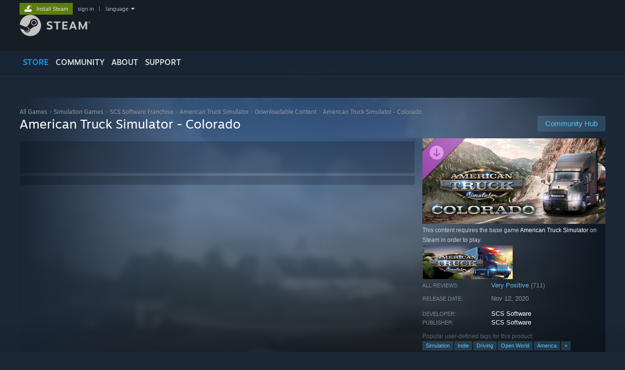

--- FILE ---
content_type: text/html; charset=UTF-8
request_url: https://store.steampowered.com/app/1209471/American_Truck_Simulator__Colorado/
body_size: 37121
content:
<!DOCTYPE html>
<html class=" responsive DesktopUI" lang="en"  >
<head>
	<meta http-equiv="Content-Type" content="text/html; charset=UTF-8">
			<meta name="viewport" content="width=device-width,initial-scale=1">
		<meta name="theme-color" content="#171a21">
		<title>American Truck Simulator - Colorado on Steam</title>
	<link rel="shortcut icon" href="/favicon.ico" type="image/x-icon">

	
	
	<link href="https://store.akamai.steamstatic.com/public/shared/css/motiva_sans.css?v=4Vj7bvhvv_UL&amp;l=english&amp;_cdn=akamai" rel="stylesheet" type="text/css">
<link href="https://store.akamai.steamstatic.com/public/shared/css/shared_global.css?v=ebGR_Er9ryC7&amp;l=english&amp;_cdn=akamai" rel="stylesheet" type="text/css">
<link href="https://store.akamai.steamstatic.com/public/shared/css/buttons.css?v=u7ItYmj40jWH&amp;l=english&amp;_cdn=akamai" rel="stylesheet" type="text/css">
<link href="https://store.akamai.steamstatic.com/public/css/v6/store.css?v=wo3XziZMSZv3&amp;l=english&amp;_cdn=akamai" rel="stylesheet" type="text/css">
<link href="https://store.akamai.steamstatic.com/public/shared/css/user_reviews.css?v=apAPCdlxNkZD&amp;l=english&amp;_cdn=akamai" rel="stylesheet" type="text/css">
<link href="https://store.akamai.steamstatic.com/public/shared/css/store_game_shared.css?v=h3rDvpE1fR8Z&amp;l=english&amp;_cdn=akamai" rel="stylesheet" type="text/css">
<link href="https://store.akamai.steamstatic.com/public/css/v6/game.css?v=ng2qfNTUi8dN&amp;l=english&amp;_cdn=akamai" rel="stylesheet" type="text/css">
<link href="https://store.akamai.steamstatic.com/public/shared/css/store_background_shared.css?v=RuX0Jh-U_mAP&amp;l=english&amp;_cdn=akamai" rel="stylesheet" type="text/css">
<link href="https://store.akamai.steamstatic.com/public/css/v6/recommended.css?v=BxpJyNW11mxG&amp;l=english&amp;_cdn=akamai" rel="stylesheet" type="text/css">
<link href="https://store.akamai.steamstatic.com/public/css/v6/user_reviews_rewards.css?v=nDJVyLGQ1XMI&amp;l=english&amp;_cdn=akamai" rel="stylesheet" type="text/css">
<link href="https://store.akamai.steamstatic.com/public/shared/css/apphub.css?v=6aSuWhV069kq&amp;l=english&amp;_cdn=akamai" rel="stylesheet" type="text/css">
<link href="https://store.akamai.steamstatic.com/public/shared/css/ui-lightness/jquery-ui-1.7.2.custom.css?v=qgq7mHqEwLbE&amp;l=english&amp;_cdn=akamai" rel="stylesheet" type="text/css">
<link href="https://store.akamai.steamstatic.com/public/css/v6/game_mob.css?v=Ryx-AweEEY9T&amp;l=english&amp;_cdn=akamai" rel="stylesheet" type="text/css">
<link href="https://store.akamai.steamstatic.com/public/shared/css/shared_responsive.css?v=8zUcJAgCg1Ml&amp;l=english&amp;_cdn=akamai" rel="stylesheet" type="text/css">
<script type="text/javascript" src="https://store.akamai.steamstatic.com/public/shared/javascript/jquery-1.8.3.min.js?v=NXam5zydzNu8&amp;l=english&amp;_cdn=akamai"></script>
<script type="text/javascript">$J = jQuery.noConflict();</script><script type="text/javascript">VALVE_PUBLIC_PATH = "https:\/\/store.akamai.steamstatic.com\/public\/";</script><script type="text/javascript" src="https://store.akamai.steamstatic.com/public/shared/javascript/tooltip.js?v=LZHsOVauqTrm&amp;l=english&amp;_cdn=akamai"></script>

<script type="text/javascript" src="https://store.akamai.steamstatic.com/public/shared/javascript/shared_global.js?v=rLiUhbtlZk63&amp;l=english&amp;_cdn=akamai"></script>

<script type="text/javascript" src="https://store.akamai.steamstatic.com/public/shared/javascript/auth_refresh.js?v=w6QbwI-5-j2S&amp;l=english&amp;_cdn=akamai"></script>

<script type="text/javascript" src="https://store.akamai.steamstatic.com/public/javascript/main.js?v=w4Oh_w9b2zUt&amp;l=english&amp;_cdn=akamai"></script>

<script type="text/javascript" src="https://store.akamai.steamstatic.com/public/javascript/dynamicstore.js?v=PsDbSfdC4Xew&amp;l=english&amp;_cdn=akamai"></script>

<script type="text/javascript">Object.seal && [ Object, Array, String, Number ].map( function( builtin ) { Object.seal( builtin.prototype ); } );</script>
		<script type="text/javascript">
			document.addEventListener('DOMContentLoaded', function(event) {
				$J.data( document, 'x_readytime', new Date().getTime() );
				$J.data( document, 'x_oldref', GetNavCookie() );
				SetupTooltips( { tooltipCSSClass: 'store_tooltip'} );
		});
		</script><script type="text/javascript" src="https://store.akamai.steamstatic.com/public/javascript/gamehighlightplayer.js?v=xnqwN8gH0V-7&amp;l=english&amp;_cdn=akamai"></script>
<script type="text/javascript" src="https://store.akamai.steamstatic.com/public/shared/javascript/user_reviews.js?v=li2vp_5Z315e&amp;l=english&amp;_cdn=akamai"></script>
<script type="text/javascript" src="https://store.akamai.steamstatic.com/public/shared/javascript/dselect.js?v=w0CV_PAvw3UA&amp;l=english&amp;_cdn=akamai"></script>
<script type="text/javascript" src="https://store.akamai.steamstatic.com/public/javascript/app_tagging.js?v=6Tj4xq7wVWFx&amp;l=english&amp;_cdn=akamai"></script>
<script type="text/javascript" src="https://store.akamai.steamstatic.com/public/javascript/game.js?v=xsluJqgnXnXr&amp;l=english&amp;_cdn=akamai"></script>
<script type="text/javascript" src="https://store.akamai.steamstatic.com/public/shared/javascript/flot-0.8/jquery.flot.min.js?v=mSfqk1QKKgiz&amp;l=english&amp;_cdn=akamai"></script>
<script type="text/javascript" src="https://store.akamai.steamstatic.com/public/shared/javascript/flot-0.8/jquery.flot.resize.min.js?v=MeIf0YViALgL&amp;l=english&amp;_cdn=akamai"></script>
<script type="text/javascript" src="https://store.akamai.steamstatic.com/public/shared/javascript/flot-0.8/jquery.flot.time.min.js?v=CIECDYHJjBgN&amp;l=english&amp;_cdn=akamai"></script>
<script type="text/javascript" src="https://store.akamai.steamstatic.com/public/shared/javascript/flot-0.8/jquery.flot.selection.min.js?v=laPWW88ZIIHe&amp;l=english&amp;_cdn=akamai"></script>
<script type="text/javascript" src="https://store.akamai.steamstatic.com/public/shared/javascript/jquery-ui-1.9.2.js?v=Bu2RA9fLXSi-&amp;l=english&amp;_cdn=akamai"></script>
<script type="text/javascript" src="https://store.akamai.steamstatic.com/public/shared/javascript/shared_responsive_adapter.js?v=e6xwLWkl6YbR&amp;l=english&amp;_cdn=akamai"></script>

						<meta name="twitter:card" content="summary_large_image">
					<meta name="Description" content="Welcome to Colorful Colorado, a state that has some of the best wildlands and mountain ranges in the US. See a big metropolitan area of Denver on the edge of the Great Plains, travel across the beautiful Rocky Mountains and through deep canyons to see vast desert landscapes around Grand Junction.">
			
	<meta name="twitter:site" content="@steam" />

						<meta property="og:title" content="American Truck Simulator - Colorado on Steam">
					<meta property="twitter:title" content="American Truck Simulator - Colorado on Steam">
					<meta property="og:type" content="website">
					<meta property="fb:app_id" content="105386699540688">
					<meta property="og:site" content="Steam">
					<meta property="og:url" content="https://store.steampowered.com/app/1209471/American_Truck_Simulator__Colorado/">
					<meta property="og:description" content="Welcome to Colorful Colorado, a state that has some of the best wildlands and mountain ranges in the US. See a big metropolitan area of Denver on the edge of the Great Plains, travel across the beautiful Rocky Mountains and through deep canyons to see vast desert landscapes around Grand Junction.">
					<meta property="twitter:description" content="Welcome to Colorful Colorado, a state that has some of the best wildlands and mountain ranges in the US. See a big metropolitan area of Denver on the edge of the Great Plains, travel across the beautiful Rocky Mountains and through deep canyons to see vast desert landscapes around Grand Junction.">
			
			<link rel="canonical" href="https://store.steampowered.com/app/1209471/American_Truck_Simulator__Colorado/">
	
			<link rel="image_src" href="https://shared.akamai.steamstatic.com/store_item_assets/steam/apps/1209471/fa2600ab88e0ddb423d15c7b2bb36a959579ee38/capsule_616x353.jpg?t=1754045050">
		<meta property="og:image" content="https://shared.akamai.steamstatic.com/store_item_assets/steam/apps/1209471/fa2600ab88e0ddb423d15c7b2bb36a959579ee38/capsule_616x353.jpg?t=1754045050">
		<meta name="twitter:image" content="https://shared.akamai.steamstatic.com/store_item_assets/steam/apps/1209471/fa2600ab88e0ddb423d15c7b2bb36a959579ee38/capsule_616x353.jpg?t=1754045050" />
				
	
	
	
	
	</head>
<body class="v6 app game_bg menu_background_overlap application widestore v7menu responsive_page ">


<div class="responsive_page_frame with_header">
						<div role="navigation" class="responsive_page_menu_ctn mainmenu" aria-label="Mobile Menu">
				<div class="responsive_page_menu"  id="responsive_page_menu">
										<div class="mainmenu_contents">
						<div class="mainmenu_contents_items">
															<a class="menuitem" href="https://store.steampowered.com/login/?redir=app%2F1209471%2FAmerican_Truck_Simulator__Colorado%2F&redir_ssl=1&snr=1_5_9__global-header">
									Sign in								</a>
															<a class="menuitem supernav supernav_active" href="https://store.steampowered.com/?snr=1_5_9__global-responsive-menu" data-tooltip-type="selector" data-tooltip-content=".submenu_Store">
				Store			</a>
			<div class="submenu_Store" style="display: none;" data-submenuid="Store">
														<a class="submenuitem" href="https://store.steampowered.com/?snr=1_5_9__global-responsive-menu">
						Home											</a>
														<a class="submenuitem" href="https://store.steampowered.com/explore/?snr=1_5_9__global-responsive-menu">
						Discovery Queue											</a>
														<a class="submenuitem" href="https://steamcommunity.com/my/wishlist/">
						Wishlist											</a>
														<a class="submenuitem" href="https://store.steampowered.com/points/shop/?snr=1_5_9__global-responsive-menu">
						Points Shop											</a>
														<a class="submenuitem" href="https://store.steampowered.com/news/?snr=1_5_9__global-responsive-menu">
						News											</a>
														<a class="submenuitem" href="https://store.steampowered.com/stats/?snr=1_5_9__global-responsive-menu">
						Charts											</a>
							</div>
										<a class="menuitem supernav" href="https://steamcommunity.com/" data-tooltip-type="selector" data-tooltip-content=".submenu_Community">
				Community			</a>
			<div class="submenu_Community" style="display: none;" data-submenuid="Community">
														<a class="submenuitem" href="https://steamcommunity.com/">
						Home											</a>
														<a class="submenuitem" href="https://steamcommunity.com/discussions/">
						Discussions											</a>
														<a class="submenuitem" href="https://steamcommunity.com/workshop/">
						Workshop											</a>
														<a class="submenuitem" href="https://steamcommunity.com/market/">
						Market											</a>
														<a class="submenuitem" href="https://steamcommunity.com/?subsection=broadcasts">
						Broadcasts											</a>
							</div>
										<a class="menuitem " href="https://store.steampowered.com/about/?snr=1_5_9__global-responsive-menu">
				About			</a>
										<a class="menuitem " href="https://help.steampowered.com/en/">
				Support			</a>
			
							<div class="minor_menu_items">
																								<div class="menuitem change_language_action">
									Change language								</div>
																																	<a class="menuitem" href="https://store.steampowered.com/mobile" target="_blank" rel="noreferrer">Get the Steam Mobile App</a>
																									<div class="menuitem" role="link" onclick="Responsive_RequestDesktopView();">
										View desktop website									</div>
															</div>
						</div>
						<div class="mainmenu_footer_spacer  "></div>
						<div class="mainmenu_footer">
															<div class="mainmenu_footer_logo"><img src="https://store.akamai.steamstatic.com/public/shared/images/responsive/footerLogo_valve_new.png"></div>
								© Valve Corporation. All rights reserved. All trademarks are property of their respective owners in the US and other countries.								<span class="mainmenu_valve_links">
									<a href="https://store.steampowered.com/privacy_agreement/?snr=1_5_9__global-responsive-menu" target="_blank">Privacy Policy</a>
									&nbsp;| &nbsp;<a href="http://www.valvesoftware.com/legal.htm" target="_blank">Legal</a>
									&nbsp;| &nbsp;<a href="https://help.steampowered.com/faqs/view/10BB-D27A-6378-4436" target="_blank">Accessibility</a>
									&nbsp;| &nbsp;<a href="https://store.steampowered.com/subscriber_agreement/?snr=1_5_9__global-responsive-menu" target="_blank">Steam Subscriber Agreement</a>
									&nbsp;| &nbsp;<a href="https://store.steampowered.com/steam_refunds/?snr=1_5_9__global-responsive-menu" target="_blank">Refunds</a>
									&nbsp;| &nbsp;<a href="https://store.steampowered.com/account/cookiepreferences/?snr=1_5_9__global-responsive-menu" target="_blank">Cookies</a>
								</span>
													</div>
					</div>
									</div>
			</div>
		
		<div class="responsive_local_menu_tab"></div>

		<div class="responsive_page_menu_ctn localmenu">
			<div class="responsive_page_menu"  id="responsive_page_local_menu" data-panel="{&quot;onOptionsActionDescription&quot;:&quot;Filter&quot;,&quot;onOptionsButton&quot;:&quot;Responsive_ToggleLocalMenu()&quot;,&quot;onCancelButton&quot;:&quot;Responsive_ToggleLocalMenu()&quot;}">
				<div class="localmenu_content" data-panel="{&quot;maintainY&quot;:true,&quot;bFocusRingRoot&quot;:true,&quot;flow-children&quot;:&quot;column&quot;}">
				</div>
			</div>
		</div>



					<div class="responsive_header">
				<div class="responsive_header_content">
					<div id="responsive_menu_logo">
						<img src="https://store.akamai.steamstatic.com/public/shared/images/responsive/header_menu_hamburger.png" height="100%">
											</div>
					<div class="responsive_header_logo">
						<a href="https://store.steampowered.com/?snr=1_5_9__global-responsive-menu">
															<img src="https://store.akamai.steamstatic.com/public/shared/images/responsive/header_logo.png" height="36" border="0" alt="STEAM">
													</a>
					</div>
					<div class="responsive_header_react_target" data-featuretarget="store-menu-responsive-search"><div class="responsive_header_react_placeholder"></div></div>				</div>
			</div>
		
		<div class="responsive_page_content_overlay">

		</div>

		<div class="responsive_fixonscroll_ctn nonresponsive_hidden ">
		</div>
	
	<div class="responsive_page_content">

		<div role="banner" id="global_header" data-panel="{&quot;flow-children&quot;:&quot;row&quot;}">
	<div class="content">
		<div class="logo">
			<span id="logo_holder">
									<a href="https://store.steampowered.com/?snr=1_5_9__global-header" aria-label="Link to the Steam Homepage">
						<img src="https://store.akamai.steamstatic.com/public/shared/images/header/logo_steam.svg?t=962016" width="176" height="44" alt="Link to the Steam Homepage">
					</a>
							</span>
		</div>

			<div role="navigation" class="supernav_container" aria-label="Global Menu">
								<a class="menuitem supernav supernav_active" href="https://store.steampowered.com/?snr=1_5_9__global-header" data-tooltip-type="selector" data-tooltip-content=".submenu_Store">
				STORE			</a>
			<div class="submenu_Store" style="display: none;" data-submenuid="Store">
														<a class="submenuitem" href="https://store.steampowered.com/?snr=1_5_9__global-header">
						Home											</a>
														<a class="submenuitem" href="https://store.steampowered.com/explore/?snr=1_5_9__global-header">
						Discovery Queue											</a>
														<a class="submenuitem" href="https://steamcommunity.com/my/wishlist/">
						Wishlist											</a>
														<a class="submenuitem" href="https://store.steampowered.com/points/shop/?snr=1_5_9__global-header">
						Points Shop											</a>
														<a class="submenuitem" href="https://store.steampowered.com/news/?snr=1_5_9__global-header">
						News											</a>
														<a class="submenuitem" href="https://store.steampowered.com/stats/?snr=1_5_9__global-header">
						Charts											</a>
							</div>
										<a class="menuitem supernav" href="https://steamcommunity.com/" data-tooltip-type="selector" data-tooltip-content=".submenu_Community">
				COMMUNITY			</a>
			<div class="submenu_Community" style="display: none;" data-submenuid="Community">
														<a class="submenuitem" href="https://steamcommunity.com/">
						Home											</a>
														<a class="submenuitem" href="https://steamcommunity.com/discussions/">
						Discussions											</a>
														<a class="submenuitem" href="https://steamcommunity.com/workshop/">
						Workshop											</a>
														<a class="submenuitem" href="https://steamcommunity.com/market/">
						Market											</a>
														<a class="submenuitem" href="https://steamcommunity.com/?subsection=broadcasts">
						Broadcasts											</a>
							</div>
										<a class="menuitem " href="https://store.steampowered.com/about/?snr=1_5_9__global-header">
				About			</a>
										<a class="menuitem " href="https://help.steampowered.com/en/">
				SUPPORT			</a>
				</div>
	<script type="text/javascript">
		jQuery(function($) {
			$('#global_header .supernav').v_tooltip({'location':'bottom', 'destroyWhenDone': false, 'tooltipClass': 'supernav_content', 'offsetY':-6, 'offsetX': 1, 'horizontalSnap': 4, 'tooltipParent': '#global_header .supernav_container', 'correctForScreenSize': false});
		});
	</script>

		<div id="global_actions">
			<div role="navigation" id="global_action_menu" aria-label="Account Menu">
									<a class="header_installsteam_btn header_installsteam_btn_green" href="https://store.steampowered.com/about/?snr=1_5_9__global-header">
						<div class="header_installsteam_btn_content">
							Install Steam						</div>
					</a>
				
				
									<a class="global_action_link" href="https://store.steampowered.com/login/?redir=app%2F1209471%2FAmerican_Truck_Simulator__Colorado%2F&redir_ssl=1&snr=1_5_9__global-header">sign in</a>
											&nbsp;|&nbsp;
						<span class="pulldown global_action_link" id="language_pulldown" onclick="ShowMenu( this, 'language_dropdown', 'right' );">language</span>
						<div class="popup_block_new" id="language_dropdown" style="display: none;">
							<div class="popup_body popup_menu">
																																					<a class="popup_menu_item tight" href="?l=schinese" onclick="ChangeLanguage( 'schinese' ); return false;">简体中文 (Simplified Chinese)</a>
																													<a class="popup_menu_item tight" href="?l=tchinese" onclick="ChangeLanguage( 'tchinese' ); return false;">繁體中文 (Traditional Chinese)</a>
																													<a class="popup_menu_item tight" href="?l=japanese" onclick="ChangeLanguage( 'japanese' ); return false;">日本語 (Japanese)</a>
																													<a class="popup_menu_item tight" href="?l=koreana" onclick="ChangeLanguage( 'koreana' ); return false;">한국어 (Korean)</a>
																													<a class="popup_menu_item tight" href="?l=thai" onclick="ChangeLanguage( 'thai' ); return false;">ไทย (Thai)</a>
																													<a class="popup_menu_item tight" href="?l=bulgarian" onclick="ChangeLanguage( 'bulgarian' ); return false;">Български (Bulgarian)</a>
																													<a class="popup_menu_item tight" href="?l=czech" onclick="ChangeLanguage( 'czech' ); return false;">Čeština (Czech)</a>
																													<a class="popup_menu_item tight" href="?l=danish" onclick="ChangeLanguage( 'danish' ); return false;">Dansk (Danish)</a>
																													<a class="popup_menu_item tight" href="?l=german" onclick="ChangeLanguage( 'german' ); return false;">Deutsch (German)</a>
																																							<a class="popup_menu_item tight" href="?l=spanish" onclick="ChangeLanguage( 'spanish' ); return false;">Español - España (Spanish - Spain)</a>
																													<a class="popup_menu_item tight" href="?l=latam" onclick="ChangeLanguage( 'latam' ); return false;">Español - Latinoamérica (Spanish - Latin America)</a>
																													<a class="popup_menu_item tight" href="?l=greek" onclick="ChangeLanguage( 'greek' ); return false;">Ελληνικά (Greek)</a>
																													<a class="popup_menu_item tight" href="?l=french" onclick="ChangeLanguage( 'french' ); return false;">Français (French)</a>
																													<a class="popup_menu_item tight" href="?l=italian" onclick="ChangeLanguage( 'italian' ); return false;">Italiano (Italian)</a>
																													<a class="popup_menu_item tight" href="?l=indonesian" onclick="ChangeLanguage( 'indonesian' ); return false;">Bahasa Indonesia (Indonesian)</a>
																													<a class="popup_menu_item tight" href="?l=hungarian" onclick="ChangeLanguage( 'hungarian' ); return false;">Magyar (Hungarian)</a>
																													<a class="popup_menu_item tight" href="?l=dutch" onclick="ChangeLanguage( 'dutch' ); return false;">Nederlands (Dutch)</a>
																													<a class="popup_menu_item tight" href="?l=norwegian" onclick="ChangeLanguage( 'norwegian' ); return false;">Norsk (Norwegian)</a>
																													<a class="popup_menu_item tight" href="?l=polish" onclick="ChangeLanguage( 'polish' ); return false;">Polski (Polish)</a>
																													<a class="popup_menu_item tight" href="?l=portuguese" onclick="ChangeLanguage( 'portuguese' ); return false;">Português (Portuguese - Portugal)</a>
																													<a class="popup_menu_item tight" href="?l=brazilian" onclick="ChangeLanguage( 'brazilian' ); return false;">Português - Brasil (Portuguese - Brazil)</a>
																													<a class="popup_menu_item tight" href="?l=romanian" onclick="ChangeLanguage( 'romanian' ); return false;">Română (Romanian)</a>
																													<a class="popup_menu_item tight" href="?l=russian" onclick="ChangeLanguage( 'russian' ); return false;">Русский (Russian)</a>
																													<a class="popup_menu_item tight" href="?l=finnish" onclick="ChangeLanguage( 'finnish' ); return false;">Suomi (Finnish)</a>
																													<a class="popup_menu_item tight" href="?l=swedish" onclick="ChangeLanguage( 'swedish' ); return false;">Svenska (Swedish)</a>
																													<a class="popup_menu_item tight" href="?l=turkish" onclick="ChangeLanguage( 'turkish' ); return false;">Türkçe (Turkish)</a>
																													<a class="popup_menu_item tight" href="?l=vietnamese" onclick="ChangeLanguage( 'vietnamese' ); return false;">Tiếng Việt (Vietnamese)</a>
																													<a class="popup_menu_item tight" href="?l=ukrainian" onclick="ChangeLanguage( 'ukrainian' ); return false;">Українська (Ukrainian)</a>
																									<a class="popup_menu_item tight" href="https://www.valvesoftware.com/en/contact?contact-person=Translation%20Team%20Feedback" target="_blank">Report a translation problem</a>
							</div>
						</div>
												</div>
					</div>
			</div>
</div>
<div class="StoreMenuLoadingPlaceholder" data-featuretarget="store-menu-v7"><div class="PlaceholderInner"></div></div><div id="responsive_store_nav_ctn"></div><div id="responsive_store_nav_overlay" style="display:none"><div id="responsive_store_nav_overlay_ctn"></div><div id="responsive_store_nav_overlay_bottom"></div></div><div id="responsive_store_search_overlay" style="display:none"></div><div data-cart-banner-spot="1"></div>
		<div role="main" class="responsive_page_template_content" id="responsive_page_template_content" data-panel="{&quot;autoFocus&quot;:true}" >

			<div id="application_config" style="display: none;"  data-config="{&quot;EUNIVERSE&quot;:1,&quot;WEB_UNIVERSE&quot;:&quot;public&quot;,&quot;LANGUAGE&quot;:&quot;english&quot;,&quot;COUNTRY&quot;:&quot;US&quot;,&quot;MEDIA_CDN_COMMUNITY_URL&quot;:&quot;https:\/\/cdn.akamai.steamstatic.com\/steamcommunity\/public\/&quot;,&quot;MEDIA_CDN_URL&quot;:&quot;https:\/\/cdn.akamai.steamstatic.com\/&quot;,&quot;VIDEO_CDN_URL&quot;:&quot;https:\/\/video.akamai.steamstatic.com\/&quot;,&quot;COMMUNITY_CDN_URL&quot;:&quot;https:\/\/community.akamai.steamstatic.com\/&quot;,&quot;COMMUNITY_CDN_ASSET_URL&quot;:&quot;https:\/\/cdn.akamai.steamstatic.com\/steamcommunity\/public\/assets\/&quot;,&quot;STORE_CDN_URL&quot;:&quot;https:\/\/store.akamai.steamstatic.com\/&quot;,&quot;PUBLIC_SHARED_URL&quot;:&quot;https:\/\/store.akamai.steamstatic.com\/public\/shared\/&quot;,&quot;COMMUNITY_BASE_URL&quot;:&quot;https:\/\/steamcommunity.com\/&quot;,&quot;CHAT_BASE_URL&quot;:&quot;https:\/\/steamcommunity.com\/&quot;,&quot;STORE_BASE_URL&quot;:&quot;https:\/\/store.steampowered.com\/&quot;,&quot;STORE_CHECKOUT_BASE_URL&quot;:&quot;https:\/\/checkout.steampowered.com\/&quot;,&quot;IMG_URL&quot;:&quot;https:\/\/store.akamai.steamstatic.com\/public\/images\/&quot;,&quot;STEAMTV_BASE_URL&quot;:&quot;https:\/\/steam.tv\/&quot;,&quot;HELP_BASE_URL&quot;:&quot;https:\/\/help.steampowered.com\/&quot;,&quot;PARTNER_BASE_URL&quot;:&quot;https:\/\/partner.steamgames.com\/&quot;,&quot;STATS_BASE_URL&quot;:&quot;https:\/\/partner.steampowered.com\/&quot;,&quot;INTERNAL_STATS_BASE_URL&quot;:&quot;https:\/\/steamstats.valve.org\/&quot;,&quot;IN_CLIENT&quot;:false,&quot;USE_POPUPS&quot;:false,&quot;STORE_ICON_BASE_URL&quot;:&quot;https:\/\/shared.akamai.steamstatic.com\/store_item_assets\/steam\/apps\/&quot;,&quot;STORE_ITEM_BASE_URL&quot;:&quot;https:\/\/shared.akamai.steamstatic.com\/store_item_assets\/&quot;,&quot;WEBAPI_BASE_URL&quot;:&quot;https:\/\/api.steampowered.com\/&quot;,&quot;TOKEN_URL&quot;:&quot;https:\/\/store.steampowered.com\/\/chat\/clientjstoken&quot;,&quot;BUILD_TIMESTAMP&quot;:1769205700,&quot;PAGE_TIMESTAMP&quot;:1769415111,&quot;IN_TENFOOT&quot;:false,&quot;IN_GAMEPADUI&quot;:false,&quot;IN_CHROMEOS&quot;:false,&quot;IN_MOBILE_WEBVIEW&quot;:false,&quot;PLATFORM&quot;:&quot;macos&quot;,&quot;BASE_URL_STORE_CDN_ASSETS&quot;:&quot;https:\/\/cdn.akamai.steamstatic.com\/store\/&quot;,&quot;EREALM&quot;:1,&quot;LOGIN_BASE_URL&quot;:&quot;https:\/\/login.steampowered.com\/&quot;,&quot;AVATAR_BASE_URL&quot;:&quot;https:\/\/avatars.akamai.steamstatic.com\/&quot;,&quot;FROM_WEB&quot;:true,&quot;WEBSITE_ID&quot;:&quot;Store&quot;,&quot;BASE_URL_SHARED_CDN&quot;:&quot;https:\/\/shared.akamai.steamstatic.com\/&quot;,&quot;CLAN_CDN_ASSET_URL&quot;:&quot;https:\/\/clan.akamai.steamstatic.com\/&quot;,&quot;COMMUNITY_ASSETS_BASE_URL&quot;:&quot;https:\/\/shared.akamai.steamstatic.com\/community_assets\/&quot;,&quot;SNR&quot;:&quot;1_5_9_&quot;}" data-userinfo="{&quot;logged_in&quot;:false,&quot;country_code&quot;:&quot;US&quot;,&quot;excluded_content_descriptors&quot;:[3,4]}" data-hwinfo="{&quot;bSteamOS&quot;:false,&quot;bSteamDeck&quot;:false}" data-broadcastuser="{&quot;success&quot;:1,&quot;bHideStoreBroadcast&quot;:false}" data-store_page_asset_url="&quot;https:\/\/shared.akamai.steamstatic.com\/store_item_assets\/steam\/apps\/1209471\/%s?t=1754045050&quot;" data-store_page_extra_assets_url="&quot;https:\/\/shared.akamai.steamstatic.com\/store_item_assets\/steam\/apps\/1209471\/%s?t=1754045050&quot;" data-store_page_extra_assets_map="{&quot;extras\/million_dollar_highway.jpg&quot;:[{&quot;urlPart&quot;:&quot;extras\/397ecd54d30f21fc1c8b5f9cac708ea7.avif&quot;,&quot;extension&quot;:&quot;avif&quot;,&quot;alt_text&quot;:null,&quot;urlPartBig&quot;:null,&quot;width&quot;:&quot;628&quot;,&quot;height&quot;:&quot;80&quot;}],&quot;extras\/industries.jpg&quot;:[{&quot;urlPart&quot;:&quot;extras\/20d7bfe7d811f62ff7385a4b684ed81b.avif&quot;,&quot;extension&quot;:&quot;avif&quot;,&quot;alt_text&quot;:null,&quot;urlPartBig&quot;:null,&quot;width&quot;:&quot;628&quot;,&quot;height&quot;:&quot;80&quot;}],&quot;extras\/nature.jpg&quot;:[{&quot;urlPart&quot;:&quot;extras\/121be02bde7a01a3aee1c304f6127640.avif&quot;,&quot;extension&quot;:&quot;avif&quot;,&quot;alt_text&quot;:null,&quot;urlPartBig&quot;:null,&quot;width&quot;:&quot;628&quot;,&quot;height&quot;:&quot;80&quot;}],&quot;extras\/cities.jpg&quot;:[{&quot;urlPart&quot;:&quot;extras\/8f48598722df5616b57d2a9dc50f4f77.avif&quot;,&quot;extension&quot;:&quot;avif&quot;,&quot;alt_text&quot;:null,&quot;urlPartBig&quot;:null,&quot;width&quot;:&quot;628&quot;,&quot;height&quot;:&quot;80&quot;}],&quot;extras\/colorado_road_map_steam.jpg&quot;:[{&quot;urlPart&quot;:&quot;extras\/bf6a7fa87ac75375692812e569b16fe1.avif&quot;,&quot;extension&quot;:&quot;avif&quot;,&quot;alt_text&quot;:null,&quot;urlPartBig&quot;:null,&quot;width&quot;:&quot;628&quot;,&quot;height&quot;:&quot;200&quot;}],&quot;extras\/colorado_road_map_big.jpg&quot;:[{&quot;urlPart&quot;:&quot;extras\/75666caf76bcee3e717905aaf6ebbacd.avif&quot;,&quot;extension&quot;:&quot;avif&quot;,&quot;alt_text&quot;:null,&quot;urlPartBig&quot;:&quot;extras_big\/75666caf76bcee3e717905aaf6ebbacd.avif&quot;,&quot;width&quot;:&quot;800&quot;,&quot;height&quot;:&quot;800&quot;}]}" data-store_user_config="{&quot;webapi_token&quot;:&quot;&quot;,&quot;shoppingcart&quot;:null,&quot;originating_navdata&quot;:{&quot;domain&quot;:&quot;store.steampowered.com&quot;,&quot;controller&quot;:&quot;direct-navigation&quot;,&quot;method&quot;:&quot;&quot;,&quot;submethod&quot;:&quot;&quot;,&quot;feature&quot;:&quot;&quot;,&quot;depth&quot;:0,&quot;countrycode&quot;:&quot;&quot;,&quot;webkey&quot;:null,&quot;is_client&quot;:false,&quot;curator_data&quot;:null,&quot;is_likely_bot&quot;:true,&quot;is_utm&quot;:false},&quot;wishlist_item_count&quot;:0}"></div><div id="application_root"></div><script>window.g_wapit="";</script><link href="https://store.akamai.steamstatic.com/public/css/applications/store/main.css?v=mw8LVDvyH3ep&amp;l=english&amp;_cdn=akamai" rel="stylesheet" type="text/css">
<script type="text/javascript" src="https://store.akamai.steamstatic.com/public/javascript/applications/store/manifest.js?v=L8yciBdjkQO3&amp;l=english&amp;_cdn=akamai"></script>
<script type="text/javascript" src="https://store.akamai.steamstatic.com/public/javascript/applications/store/libraries~b28b7af69.js?v=L9JqUktT3bf9&amp;l=english&amp;_cdn=akamai"></script>
<script type="text/javascript" src="https://store.akamai.steamstatic.com/public/javascript/applications/store/main.js?v=donWUfItxb22&amp;l=english&amp;_cdn=akamai"></script>
<script type="text/javascript">
	var g_AccountID = 0;
	var g_Languages = ["english"];
	var g_sessionID = "96ce52a7f272af1bfb9e6c0a";
	var g_ServerTime = 1769415111;
	var g_bUseNewCartAPI = true;

	$J( InitMiniprofileHovers( 'https%3A%2F%2Fstore.steampowered.com%2F' ) );

	
	if ( typeof GStoreItemData != 'undefined' )
	{
		GStoreItemData.AddNavParams({
			__page_default: "1_5_9_",
			__page_default_obj: {"domain":"store.steampowered.com","controller":"application","method":"app","submethod":"","feature":null,"depth":null,"countrycode":"US","webkey":null,"is_client":false,"curator_data":null,"is_likely_bot":true,"is_utm":null},
			__originating_obj: {"domain":"store.steampowered.com","controller":"direct-navigation","method":"","submethod":"","feature":"","depth":0,"countrycode":"","webkey":null,"is_client":false,"curator_data":null,"is_likely_bot":true,"is_utm":false},
			storemenu_recommendedtags: "1_5_9__17"		});
	}

	if ( typeof GDynamicStore != 'undefined' )
	{
		GDynamicStore.Init(0, false, "", {"primary_language":null,"secondary_languages":null,"platform_windows":null,"platform_mac":null,"platform_linux":null,"timestamp_updated":null,"hide_store_broadcast":null,"review_score_preference":null,"timestamp_content_descriptor_preferences_updated":null,"provide_deck_feedback":null,"additional_languages":null,"game_frame_rate_reporting":null}, 'US',
			{"bNoDefaultDescriptors":true});
		GStoreItemData.SetCurrencyFormatter(function( nValueInCents, bWholeUnitsOnly ) { var fmt = function( nValueInCents, bWholeUnitsOnly ) {	var format = v_numberformat( nValueInCents / 100, bWholeUnitsOnly ? 0 : 2, ".", ","); return format; };var strNegativeSymbol = '';	if ( nValueInCents < 0 ) { strNegativeSymbol = '-'; nValueInCents = -nValueInCents; }return strNegativeSymbol + "$" + fmt( nValueInCents, bWholeUnitsOnly );});
		GStoreItemData.SetCurrencyMinPriceIncrement(1);
	}
</script>

<script type="text/javascript">

	var g_eDiscoveryQueueType = 0;

	GStoreItemData.AddStoreItemDataSet(
		{"rgApps":[],"rgPackages":{"36006":{"name":"American Truck Simulator","url_name":"American_Truck_Simulator","discount_block":"<div class=\"discount_block  no_discount\" data-price-final=\"1999\" data-bundlediscount=\"0\" data-discount=\"0\"><div class=\"discount_prices\"><div class=\"discount_final_price\">$19.99<\/div><\/div><\/div>","descids":[],"tiny_capsule":"https:\/\/shared.akamai.steamstatic.com\/store_item_assets\/steam\/apps\/270880\/8809b200b3ebdd7fbcdbfdbe6c8f91b2c0ce93df\/capsule_sm_120.jpg?t=1764952453","tags":["Automobile Sim","Driving","Open World","Transportation","Simulation"],"tagids":[1100687,1644,1695,10383,599,13190],"os_windows":true,"os_macos":true,"os_linux":true,"appids":[270880],"has_live_broadcast":true,"localized":true,"localized_english":true},"90002":{"name":"American Truck Simulator - Steampunk Paint Jobs Pack","url_name":"American_Truck_Simulator__Steampunk_Paint_Jobs_Pack","discount_block":"<div class=\"discount_block  no_discount\" data-price-final=\"199\" data-bundlediscount=\"0\" data-discount=\"0\"><div class=\"discount_prices\"><div class=\"discount_final_price\">$1.99<\/div><\/div><\/div>","descids":[],"tiny_capsule":"https:\/\/shared.akamai.steamstatic.com\/store_item_assets\/steam\/apps\/432710\/2a269313d0edef6cfee8fa449d2c6d34f03ffb91\/capsule_sm_120.jpg?t=1754918070","tags":["Indie","Simulation"],"tagids":[492,599],"os_windows":true,"os_macos":true,"os_linux":true,"appids":[432710],"has_live_broadcast":false,"localized":true,"localized_english":true},"134739":{"name":"American Truck Simulator - Halloween Paint Jobs Pack","url_name":"American_Truck_Simulator__Halloween_Paint_Jobs_Pack","discount_block":"<div class=\"discount_block  no_discount\" data-price-final=\"199\" data-bundlediscount=\"0\" data-discount=\"0\"><div class=\"discount_prices\"><div class=\"discount_final_price\">$1.99<\/div><\/div><\/div>","descids":[],"tiny_capsule":"https:\/\/shared.akamai.steamstatic.com\/store_item_assets\/steam\/apps\/546260\/076383b035b32e4b9414535fb51552de829ef8d2\/capsule_sm_120.jpg?t=1755167471","tags":["Simulation","Indie"],"tagids":[599,492],"os_windows":true,"os_macos":true,"os_linux":true,"appids":[546260],"has_live_broadcast":false,"localized":true,"localized_english":true},"141051":{"name":"American Truck Simulator - Dragon Truck Design Pack","url_name":"American_Truck_Simulator__Dragon_Truck_Design_Pack","discount_block":"<div class=\"discount_block  no_discount\" data-price-final=\"199\" data-bundlediscount=\"0\" data-discount=\"0\"><div class=\"discount_prices\"><div class=\"discount_final_price\">$1.99<\/div><\/div><\/div>","descids":[],"tiny_capsule":"https:\/\/shared.akamai.steamstatic.com\/store_item_assets\/steam\/apps\/561620\/bc10de6c2724626f142475266655a632162eeab7\/capsule_sm_120.jpg?t=1754045919","tags":["Indie","Simulation"],"tagids":[492,599],"os_windows":true,"os_macos":true,"os_linux":true,"appids":[561620],"has_live_broadcast":false,"localized":true,"localized_english":true},"143318":{"name":"American Truck Simulator - Christmas Paint Jobs Pack","url_name":"American_Truck_Simulator__Christmas_Paint_Jobs_Pack","discount_block":"<div class=\"discount_block  no_discount\" data-price-final=\"199\" data-bundlediscount=\"0\" data-discount=\"0\"><div class=\"discount_prices\"><div class=\"discount_final_price\">$1.99<\/div><\/div><\/div>","descids":[],"tiny_capsule":"https:\/\/shared.akamai.steamstatic.com\/store_item_assets\/steam\/apps\/566890\/0121132d59cd52f9d1a93ff495a369dba0ea68bd\/capsule_sm_120.jpg?t=1755166878","tags":["Simulation","Indie"],"tagids":[599,492],"os_windows":true,"os_macos":true,"os_linux":true,"appids":[566890],"has_live_broadcast":false,"localized":true,"localized_english":true},"152245":{"name":"American Truck Simulator - Valentine's Paint Jobs Pack","url_name":"American_Truck_Simulator__Valentines_Paint_Jobs_Pack","discount_block":"<div class=\"discount_block  no_discount\" data-price-final=\"199\" data-bundlediscount=\"0\" data-discount=\"0\"><div class=\"discount_prices\"><div class=\"discount_final_price\">$1.99<\/div><\/div><\/div>","descids":[],"tiny_capsule":"https:\/\/shared.akamai.steamstatic.com\/store_item_assets\/steam\/apps\/588600\/b83bc2e96391de7b42792201b6e61dce16d9491d\/capsule_sm_120.jpg?t=1754922877","tags":["Simulation","Indie"],"tagids":[599,492],"os_windows":true,"os_macos":true,"os_linux":true,"appids":[588600],"has_live_broadcast":false,"localized":true,"localized_english":true},"195809":{"name":"American Truck Simulator - New Mexico","url_name":"American_Truck_Simulator__New_Mexico","discount_block":"<div class=\"discount_block  no_discount\" data-price-final=\"1199\" data-bundlediscount=\"0\" data-discount=\"0\"><div class=\"discount_prices\"><div class=\"discount_final_price\">$11.99<\/div><\/div><\/div>","descids":[],"tiny_capsule":"https:\/\/shared.akamai.steamstatic.com\/store_item_assets\/steam\/apps\/684630\/874c118081e1060d7418b818246617660e8428f5\/capsule_sm_120.jpg?t=1754045764","tags":["Simulation","Indie","Open World","Driving","Multiplayer"],"tagids":[599,492,1695,1644,3859,13190],"os_windows":true,"os_macos":true,"os_linux":true,"appids":[684630],"has_live_broadcast":false,"localized":true,"localized_english":true},"243397":{"name":"American Truck Simulator - Oregon","url_name":"American_Truck_Simulator__Oregon","discount_block":"<div class=\"discount_block  no_discount\" data-price-final=\"1199\" data-bundlediscount=\"0\" data-discount=\"0\"><div class=\"discount_prices\"><div class=\"discount_final_price\">$11.99<\/div><\/div><\/div>","descids":[],"tiny_capsule":"https:\/\/shared.akamai.steamstatic.com\/store_item_assets\/steam\/apps\/800370\/0a67e601b02223c503dd805221254fd12b97258e\/capsule_sm_120.jpg?t=1754045672","tags":["Simulation","Indie","Automobile Sim","Driving","Open World"],"tagids":[599,492,1100687,1644,1695,4175],"os_windows":true,"os_macos":true,"os_linux":true,"appids":[800370],"has_live_broadcast":false,"localized":true,"localized_english":true},"309863":{"name":"American Truck Simulator - Classic Stripes Paint Jobs Pack","url_name":"American_Truck_Simulator__Classic_Stripes_Paint_Jobs_Pack","discount_block":"<div class=\"discount_block  no_discount\" data-price-final=\"199\" data-bundlediscount=\"0\" data-discount=\"0\"><div class=\"discount_prices\"><div class=\"discount_final_price\">$1.99<\/div><\/div><\/div>","descids":[],"tiny_capsule":"https:\/\/shared.akamai.steamstatic.com\/store_item_assets\/steam\/apps\/951650\/5bf565d2b55b29f532b80e787271d5ca5f52b54f\/capsule_sm_120.jpg?t=1754922003","tags":["Indie","Simulation"],"tagids":[492,599],"os_windows":true,"os_macos":true,"os_linux":true,"appids":[951650],"has_live_broadcast":false,"localized":true,"localized_english":true},"314968":{"name":"American Truck Simulator - Special Transport","url_name":"American_Truck_Simulator__Special_Transport","discount_block":"<div class=\"discount_block  no_discount\" data-price-final=\"499\" data-bundlediscount=\"0\" data-discount=\"0\"><div class=\"discount_prices\"><div class=\"discount_final_price\">$4.99<\/div><\/div><\/div>","descids":[],"tiny_capsule":"https:\/\/shared.akamai.steamstatic.com\/store_item_assets\/steam\/apps\/962750\/675859171ada2229992b6163239b44343dbae14a\/capsule_sm_120.jpg?t=1764569977","tags":["Simulation","Indie","Driving"],"tagids":[599,492,1644],"os_windows":true,"os_macos":true,"os_linux":true,"appids":[962750],"has_live_broadcast":false,"localized":true,"localized_english":true},"336429":{"name":"American Truck Simulator - Washington","url_name":"American_Truck_Simulator__Washington","discount_block":"<div class=\"discount_block  no_discount\" data-price-final=\"1199\" data-bundlediscount=\"0\" data-discount=\"0\"><div class=\"discount_prices\"><div class=\"discount_final_price\">$11.99<\/div><\/div><\/div>","descids":[],"tiny_capsule":"https:\/\/shared.akamai.steamstatic.com\/store_item_assets\/steam\/apps\/1015160\/576ee81e89de74bd848323b5721234101e886d63\/capsule_sm_120.jpg?t=1754045433","tags":["Simulation","Indie","Automobile Sim","Open World","Driving"],"tagids":[599,492,1100687,1695,1644,4175],"os_windows":true,"os_macos":true,"os_linux":true,"appids":[1015160],"has_live_broadcast":false,"localized":true,"localized_english":true},"361070":{"name":"American Truck Simulator - Forest Machinery","url_name":"American_Truck_Simulator__Forest_Machinery","discount_block":"<div class=\"discount_block  no_discount\" data-price-final=\"499\" data-bundlediscount=\"0\" data-discount=\"0\"><div class=\"discount_prices\"><div class=\"discount_final_price\">$4.99<\/div><\/div><\/div>","descids":[],"tiny_capsule":"https:\/\/shared.akamai.steamstatic.com\/store_item_assets\/steam\/apps\/1076080\/3c59e8563d19e1946ce36a5e238665eaf0d75e06\/capsule_sm_120.jpg?t=1764493956","tags":["Simulation","Indie"],"tagids":[599,492],"os_windows":true,"os_macos":true,"os_linux":true,"appids":[1076080],"has_live_broadcast":false,"localized":true,"localized_english":true},"373117":{"name":"American Truck Simulator - Utah","url_name":"American_Truck_Simulator__Utah","discount_block":"<div class=\"discount_block  no_discount\" data-price-final=\"1199\" data-bundlediscount=\"0\" data-discount=\"0\"><div class=\"discount_prices\"><div class=\"discount_final_price\">$11.99<\/div><\/div><\/div>","descids":[],"tiny_capsule":"https:\/\/shared.akamai.steamstatic.com\/store_item_assets\/steam\/apps\/1104880\/f3f7944cc8cfbaa3fbe89fd06acbeee6c18a9b60\/capsule_sm_120.jpg?t=1754045254","tags":["Simulation","Indie","Automobile Sim","Driving","Open World"],"tagids":[599,492,1100687,1644,1695,3859],"os_windows":true,"os_macos":true,"os_linux":true,"appids":[1104880],"has_live_broadcast":false,"localized":true,"localized_english":true},"377908":{"name":"American Truck Simulator - Space Paint Jobs Pack","url_name":"American_Truck_Simulator__Space_Paint_Jobs_Pack","discount_block":"<div class=\"discount_block  no_discount\" data-price-final=\"199\" data-bundlediscount=\"0\" data-discount=\"0\"><div class=\"discount_prices\"><div class=\"discount_final_price\">$1.99<\/div><\/div><\/div>","descids":[],"tiny_capsule":"https:\/\/shared.akamai.steamstatic.com\/store_item_assets\/steam\/apps\/1116310\/1e1e1225aaf097cbdb6514915c51e5805d913634\/capsule_sm_120.jpg?t=1754920571","tags":["Simulation","Indie"],"tagids":[599,492],"os_windows":true,"os_macos":true,"os_linux":true,"appids":[1116310],"has_live_broadcast":false,"localized":true,"localized_english":true},"384003":{"name":"American Truck Simulator - Wheel Tuning Pack","url_name":"American_Truck_Simulator__Wheel_Tuning_Pack","discount_block":"<div class=\"discount_block  no_discount\" data-price-final=\"299\" data-bundlediscount=\"0\" data-discount=\"0\"><div class=\"discount_prices\"><div class=\"discount_final_price\">$2.99<\/div><\/div><\/div>","descids":[],"tiny_capsule":"https:\/\/shared.akamai.steamstatic.com\/store_item_assets\/steam\/apps\/450550\/e4bdda581f1e2a627df9c89256a53aaab6b51a50\/capsule_sm_120.jpg?t=1754046280","tags":["Simulation","Indie","Multiplayer","Singleplayer","Driving"],"tagids":[599,492,3859,4182,1644],"os_windows":true,"os_macos":true,"os_linux":true,"appids":[450550],"has_live_broadcast":false,"localized":true,"localized_english":true},"417959":{"name":"American Truck Simulator - Idaho","url_name":"American_Truck_Simulator__Idaho","discount_block":"<div class=\"discount_block  no_discount\" data-price-final=\"1199\" data-bundlediscount=\"0\" data-discount=\"0\"><div class=\"discount_prices\"><div class=\"discount_final_price\">$11.99<\/div><\/div><\/div>","descids":[],"tiny_capsule":"https:\/\/shared.akamai.steamstatic.com\/store_item_assets\/steam\/apps\/1209470\/51a48e8d045a5e438c1b905de1112eae4e29ec42\/capsule_sm_120.jpg?t=1754045169","tags":["Simulation","Indie","Singleplayer","Open World","Driving"],"tagids":[599,492,4182,1695,1644,1654],"os_windows":true,"os_macos":true,"os_linux":true,"appids":[1209470],"has_live_broadcast":false,"localized":true,"localized_english":true},"417962":{"name":"American Truck Simulator - Colorado","url_name":"American_Truck_Simulator__Colorado","discount_block":"<div class=\"discount_block  no_discount\" data-price-final=\"1199\" data-bundlediscount=\"0\" data-discount=\"0\"><div class=\"discount_prices\"><div class=\"discount_final_price\">$11.99<\/div><\/div><\/div>","descids":[],"tiny_capsule":"https:\/\/shared.akamai.steamstatic.com\/store_item_assets\/steam\/apps\/1209471\/9b68054f801fc948083bdb340a141cc157883130\/capsule_sm_120.jpg?t=1754045050","tags":["Simulation","Indie","Driving","Open World","America"],"tagids":[599,492,1644,1695,13190,4175],"os_windows":true,"os_macos":true,"os_linux":true,"appids":[1209471],"has_live_broadcast":false,"localized":true,"localized_english":true},"496861":{"name":"American Truck Simulator - Wyoming","url_name":"American_Truck_Simulator__Wyoming","discount_block":"<div class=\"discount_block  no_discount\" data-price-final=\"1199\" data-bundlediscount=\"0\" data-discount=\"0\"><div class=\"discount_prices\"><div class=\"discount_final_price\">$11.99<\/div><\/div><\/div>","descids":[],"tiny_capsule":"https:\/\/shared.akamai.steamstatic.com\/store_item_assets\/steam\/apps\/1415692\/fbc07e200338a16bad6fcfced1abc57ddcb1bc12\/capsule_sm_120.jpg?t=1754044775","tags":["Simulation","Indie","Driving","Open World","Multiplayer"],"tagids":[599,492,1644,1695,3859,4175],"os_windows":true,"os_macos":true,"os_linux":true,"appids":[1415692],"has_live_broadcast":false,"localized":true,"localized_english":true},"516133":{"name":"American Truck Simulator - Texas","url_name":"American_Truck_Simulator__Texas","discount_block":"<div class=\"discount_block  no_discount\" data-price-final=\"1799\" data-bundlediscount=\"0\" data-discount=\"0\"><div class=\"discount_prices\"><div class=\"discount_final_price\">$17.99<\/div><\/div><\/div>","descids":[],"tiny_capsule":"https:\/\/shared.akamai.steamstatic.com\/store_item_assets\/steam\/apps\/1465750\/5511a27b690f3b60244d8b8173abb35980323a52\/capsule_sm_120.jpg?t=1754043776","tags":["Simulation","Indie","Driving","Open World","Automobile Sim"],"tagids":[599,492,1644,1695,1100687,3834],"os_windows":true,"os_macos":true,"os_linux":true,"appids":[1465750],"has_live_broadcast":false,"localized":true,"localized_english":true},"520419":{"name":"American Truck Simulator - Cabin Accessories","url_name":"American_Truck_Simulator__Cabin_Accessories","discount_block":"<div class=\"discount_block  no_discount\" data-price-final=\"399\" data-bundlediscount=\"0\" data-discount=\"0\"><div class=\"discount_prices\"><div class=\"discount_final_price\">$3.99<\/div><\/div><\/div>","descids":[],"tiny_capsule":"https:\/\/shared.akamai.steamstatic.com\/store_item_assets\/steam\/apps\/1477840\/d503d03e12fb51c6a56dbbe9fe83584d77080772\/capsule_sm_120.jpg?t=1754044947","tags":["Simulation","Indie"],"tagids":[599,492],"os_windows":true,"os_macos":true,"os_linux":true,"appids":[1477840],"has_live_broadcast":false,"localized":true,"localized_english":true},"640956":{"name":"American Truck Simulator - Retrowave Paint Jobs Pack","url_name":"American_Truck_Simulator__Retrowave_Paint_Jobs_Pack","discount_block":"<div class=\"discount_block  no_discount\" data-price-final=\"199\" data-bundlediscount=\"0\" data-discount=\"0\"><div class=\"discount_prices\"><div class=\"discount_final_price\">$1.99<\/div><\/div><\/div>","descids":[],"tiny_capsule":"https:\/\/shared.akamai.steamstatic.com\/store_item_assets\/steam\/apps\/1784890\/64c46ab0750a025a833128017ffad41da121cf45\/capsule_sm_120.jpg?t=1754919767","tags":["Simulation","Indie"],"tagids":[599,492],"os_windows":true,"os_macos":true,"os_linux":true,"appids":[1784890],"has_live_broadcast":false,"localized":true,"localized_english":true},"651183":{"name":"American Truck Simulator - Montana","url_name":"American_Truck_Simulator__Montana","discount_block":"<div class=\"discount_block  no_discount\" data-price-final=\"1199\" data-bundlediscount=\"0\" data-discount=\"0\"><div class=\"discount_prices\"><div class=\"discount_final_price\">$11.99<\/div><\/div><\/div>","descids":[],"tiny_capsule":"https:\/\/shared.akamai.steamstatic.com\/store_item_assets\/steam\/apps\/1811080\/c3fe562b9b71e7ad44ed76185c8dd6f0947706d7\/capsule_sm_120.jpg?t=1754044159","tags":["Simulation","Indie","Driving","Open World"],"tagids":[599,492,1644,1695],"os_windows":true,"os_macos":true,"os_linux":true,"appids":[1811080],"has_live_broadcast":false,"localized":true,"localized_english":true},"783286":{"name":"American Truck Simulator - Wild West Paint Jobs Pack","url_name":"American_Truck_Simulator__Wild_West_Paint_Jobs_Pack","discount_block":"<div class=\"discount_block  no_discount\" data-price-final=\"199\" data-bundlediscount=\"0\" data-discount=\"0\"><div class=\"discount_prices\"><div class=\"discount_final_price\">$1.99<\/div><\/div><\/div>","descids":[],"tiny_capsule":"https:\/\/shared.akamai.steamstatic.com\/store_item_assets\/steam\/apps\/2187930\/45ef884e222bb7c1b3afa842f4432cdbb6f48f58\/capsule_sm_120.jpg?t=1756187682","tags":["Indie","Simulation"],"tagids":[492,599],"os_windows":true,"os_macos":true,"os_linux":true,"appids":[2187930],"has_live_broadcast":false,"localized":true,"localized_english":true},"791320":{"name":"American Truck Simulator - Oklahoma","url_name":"American_Truck_Simulator__Oklahoma","discount_block":"<div class=\"discount_block  no_discount\" data-price-final=\"1199\" data-bundlediscount=\"0\" data-discount=\"0\"><div class=\"discount_prices\"><div class=\"discount_final_price\">$11.99<\/div><\/div><\/div>","descids":[],"tiny_capsule":"https:\/\/shared.akamai.steamstatic.com\/store_item_assets\/steam\/apps\/2209650\/d46a93f10b740a18bb77e1c3edabf9524e508c4c\/capsule_sm_120.jpg?t=1754043335","tags":["Simulation","Indie","Open World","Driving"],"tagids":[599,492,1695,1644],"os_windows":true,"os_macos":true,"os_linux":true,"appids":[2209650],"has_live_broadcast":false,"localized":true,"localized_english":true},"928082":{"name":"American Truck Simulator - Arkansas","url_name":"American_Truck_Simulator__Arkansas","discount_block":"<div class=\"discount_block  no_discount\" data-price-final=\"1199\" data-bundlediscount=\"0\" data-discount=\"0\"><div class=\"discount_prices\"><div class=\"discount_final_price\">$11.99<\/div><\/div><\/div>","descids":[],"tiny_capsule":"https:\/\/shared.akamai.steamstatic.com\/store_item_assets\/steam\/apps\/2585150\/3b2a9c86f1ec67e02f9cfd7025387bd7a8172db0\/capsule_sm_120.jpg?t=1754033261","tags":["Simulation","Indie","Multiplayer","Realistic","Driving"],"tagids":[599,492,3859,4175,1644],"os_windows":true,"os_macos":true,"os_linux":true,"appids":[2585150],"has_live_broadcast":false,"localized":true,"localized_english":true},"946099":{"name":"American Truck Simulator - Farm Machinery","url_name":"American_Truck_Simulator__Farm_Machinery","discount_block":"<div class=\"discount_block  no_discount\" data-price-final=\"499\" data-bundlediscount=\"0\" data-discount=\"0\"><div class=\"discount_prices\"><div class=\"discount_final_price\">$4.99<\/div><\/div><\/div>","descids":[],"tiny_capsule":"https:\/\/shared.akamai.steamstatic.com\/store_item_assets\/steam\/apps\/2638630\/d02e02b3e5edec20ee5ba68eda2d90d425ecd5e0\/capsule_sm_120.jpg?t=1754043216","tags":["Simulation","Indie"],"tagids":[599,492],"os_windows":true,"os_macos":true,"os_linux":true,"appids":[2638630],"has_live_broadcast":false,"localized":true,"localized_english":true},"1036973":{"name":"American Truck Simulator - Sport Paintjobs DLC Pack","url_name":"American_Truck_Simulator__Sport_Paintjobs_DLC_Pack","discount_block":"<div class=\"discount_block  no_discount\" data-price-final=\"199\" data-bundlediscount=\"0\" data-discount=\"0\"><div class=\"discount_prices\"><div class=\"discount_final_price\">$1.99<\/div><\/div><\/div>","descids":[],"tiny_capsule":"https:\/\/shared.akamai.steamstatic.com\/store_item_assets\/steam\/apps\/2910160\/bad531f838b12e33a0ea77592b1ce0e91c2b3790\/capsule_sm_120.jpg?t=1754911386","tags":["Indie","Simulation"],"tagids":[492,599],"os_windows":true,"os_macos":true,"os_linux":true,"appids":[2910160],"has_live_broadcast":false,"localized":true,"localized_english":true},"166703":{"name":"American Truck Simulator - Heavy Cargo Pack","url_name":"American_Truck_Simulator__Heavy_Cargo_Pack","discount_block":"<div class=\"discount_block  no_discount\" data-price-final=\"499\" data-bundlediscount=\"0\" data-discount=\"0\"><div class=\"discount_prices\"><div class=\"discount_final_price\">$4.99<\/div><\/div><\/div>","descids":[],"tiny_capsule":"https:\/\/shared.akamai.steamstatic.com\/store_item_assets\/steam\/apps\/620610\/4ca93262f2fb3230e09ec3cf5da3dde4af80bca5\/capsule_sm_120.jpg?t=1764581113","tags":["Simulation","Indie","Driving","Multiplayer","Open World"],"tagids":[599,492,1644,3859,1695,4182],"os_windows":true,"os_macos":true,"os_linux":true,"appids":[620610],"has_live_broadcast":false,"localized":true,"localized_english":true}},"rgBundles":[]}	);
	GStoreItemData.AddNavParams( {
		recommended: "1_5_9__300",
		recommend_franchise: "1_5_9__316",
		more_from_franchise: "1_5_9__317",
		bundle_component_preview: "1_5_9__412",
		recommended_ranked_played: "1_5_9__862",
	} );

	$J( function() {
		var $Expander = $J('#devnotes_expander');
		if( $Expander.length && $Expander.height() < parseInt( $Expander.css('max-height') ) ) {
			$J('#devnotes_more').hide();
		}

		CollapseLongStrings( '.dev_row .summary.column' );

				InitAutocollapse();
		InitHorizontalAutoSliders();

		Responsive_ReparentItemsInResponsiveMode( '.responsive_apppage_details_right', $J('#responsive_apppage_details_right_ctn') );
		Responsive_ReparentItemsInResponsiveMode( '.responsive_apppage_details_left', $J('#responsive_apppage_details_left_ctn') );
		Responsive_ReparentItemsInResponsiveMode( '.responsive_apppage_reviewblock', $J('#responsive_apppage_reviewblock_ctn') );

		//hack to workaround chrome bug
		$J('#responsive_apppage_reviewblock_ctn' ).css('width', '100%' );
		window.setTimeout( function() { $J('#responsive_apppage_reviewblock_ctn').css('width', '' ); }, 1 );

				var watcher = new CScrollOffsetWatcher( $J('#app_reviews_hash'), OnLoadReviews );
		watcher.SetBufferHeight( 0 );

				InitPlaytimeFilterSlider();
		
		// on Tablet wait to do this when the window is fully loaded - see OnPageLoaded()
				ReparentAppLandingPageForSmallScreens();
		
		
				AddRightNavStickyPaddingOnTablet();
		
			var usability = InitUsabilityTracker( "https:\/\/store.steampowered.com\/app\/usabilitytracking\/1209471" );
		usability.ScheduleUpload();
	
		
		SetupReviewFilterMenus();

			} );

	
	function OpenTagModal()
	{
		ShowAppTagModal( 1209471 );
	}

</script>

<div class="game_page_background game" data-miniprofile-appid=1209471>

	
			<div class="banner_open_in_steam">
			<div data-featuretarget="open-in-desktop-client"></div>
		</div>
	
	
	<!-- create two column layout for Deck, Tablet sized screens -->
	<div id="tabletGrid" class="tablet_grid">

	<div class="page_content_ctn" itemscope itemtype="http://schema.org/Product">
		
		<meta itemprop="image" content="https://shared.akamai.steamstatic.com/store_item_assets/steam/apps/1209471/9b68054f801fc948083bdb340a141cc157883130/capsule_231x87.jpg?t=1754045050">
					<div itemprop="offers" itemscope itemtype="http://schema.org/Offer" style="display: none;">
				<meta itemprop="priceCurrency" content="USD">
				<meta itemprop="price" content="11.99">
							</div>
		
		<div class="page_top_area">
						<div class="game_page_background_ctn game">
				<img src="https://shared.akamai.steamstatic.com/store_item_assets/steam/apps/1209471/ss_e49e66fa26f45bfe2113988e0a1fe0f98d71800e.1920x1080.jpg?t=1754045050" class="gameColor" alt="">
				<img src="https://shared.akamai.steamstatic.com/store_item_assets/steam/apps/1209471/ss_e49e66fa26f45bfe2113988e0a1fe0f98d71800e.1920x1080.jpg?t=1754045050" class="gameTexture" alt="">
			</div>

		<div class="page_title_area game_title_area page_content" data-gpnav="columns">
			<div class="breadcrumbs" data-panel="{&quot;flow-children&quot;:&quot;row&quot;}" >
								<div class="blockbg">
											<a href="https://store.steampowered.com/search/?term=&snr=1_5_9__205">All Games</a>
																					&gt; <a href="https://store.steampowered.com/genre/Simulation/?snr=1_5_9__205">Simulation Games</a>
																&gt; <a href="https://store.steampowered.com/franchise/SCSsoftware?snr=1_5_9__205">SCS Software Franchise</a>
																&gt; <a href="https://store.steampowered.com/app/270880/?snr=1_5_9__205">American Truck Simulator</a>
						&gt; <a href="https://store.steampowered.com/dlc/270880/?snr=1_5_9__205">Downloadable Content</a>
																&gt; <a href="https://store.steampowered.com/app/1209471/?snr=1_5_9__205"><span itemprop="name">American Truck Simulator - Colorado</span></a>
									</div>
				<div style="clear: left;"></div>
							</div>
						

<div class="apphub_HomeHeaderContent">

	<div class="apphub_HeaderStandardTop">
		                      <div class="apphub_OtherSiteInfo">

                    
                <a class="btnv6_blue_hoverfade btn_medium" href="https://steamcommunity.com/app/270880">
                    <span>Community Hub</span>
                </a>
            </div>
         		<div class="apphub_AppIcon"><img src="https://cdn.fastly.steamstatic.com/steamcommunity/public/images/apps/270880/2aec8af4b4b23cb6054d9aea06194621cdd66945.jpg"><div class="overlay"></div></div>
		<div id="appHubAppName" class="apphub_AppName" role="heading" aria-level="1">American Truck Simulator - Colorado</div>
		<div style="clear: both"></div>

	</div>

</div>

											</div>
		<div style="clear: left;"></div>


		<div class="block game_media_and_summary_ctn">
						<script type="text/javascript">
				var strRequiredVersion = "9";
				if ( typeof( g_bIsOnMac ) != 'undefined' && g_bIsOnMac )
					strRequiredVersion = "10.1.0";

			</script>

			
			<div class="game_background_glow">
				
								
				
								<div id="page_header_img" class="responsive_page_header_img" style="display: none;">
					<img style="width:100%;" src="https://shared.akamai.steamstatic.com/store_item_assets/steam/apps/1209471/7eb61326d415b68cd939edb6be15a4204ffc1fe3/header.jpg?t=1754045050" alt="American Truck Simulator - Colorado">
				</div>

				<div class="block_content page_content" id="broadcast">

				<div  data-featuretarget="broadcast-embed" data-props="{&quot;appid&quot;:270880}"></div>
				</div>
				<div class="block_content page_content" id="game_highlights" data-panel="{&quot;flow-children&quot;:&quot;column&quot;}" >

				<div class="rightcol" data-panel="{&quot;flow-children&quot;:&quot;column&quot;}">
					<div class="glance_ctn">
						<div id="gameHeaderCtn" class="game_header_ctn">
							<div id="gameHeaderImageCtn" class="game_header_image_ctn">
								<img class="game_header_image_full" alt="" src="https://shared.akamai.steamstatic.com/store_item_assets/steam/apps/1209471/7eb61326d415b68cd939edb6be15a4204ffc1fe3/header.jpg?t=1754045050">

																									<div id="appHubAppName_responsive" style="display: none;" class="apphub_AppName">American Truck Simulator - Colorado</div>
									<div data-panel="{&quot;type&quot;:&quot;PanelGroup&quot;}" id="appHeaderGridContainer" class="app_header_grid_container" style="display:none">

																					<div class="grid_label">Developer</div>
											<div class="grid_content">
												<a href="https://store.steampowered.com/developer/SCSsoftware?snr=1_5_9__400">SCS Software</a>											</div>
																																											<div class="grid_label">Publisher</div>
												<div class="grid_content">
													<a href="https://store.steampowered.com/publisher/SCSsoftware?snr=1_5_9__400">SCS Software</a>												</div>
																					
																					<div class="grid_label grid_date">Released</div>
											<div class="grid_content grid_date">
												Nov 12, 2020											</div>
																			</div>
															</div>
							
																	<div data-panel="{&quot;type&quot;:&quot;PanelGroup&quot;}" class="glance_details">
																					<p>This content requires the base game <a href="https://store.steampowered.com/app/270880/">American Truck Simulator</a> on Steam in order to play.</p>
																																	<a href="https://store.steampowered.com/app/270880/?snr=1_5_9__413"><img src="https://shared.akamai.steamstatic.com/store_item_assets/steam/apps/270880/8809b200b3ebdd7fbcdbfdbe6c8f91b2c0ce93df/capsule_184x69.jpg?t=1764952453" border="0" /></a>
																			</div>
																														</div> 						<div id="glanceMidCtn" class="glance_mid_ctn">
						<div class="glance_ctn_responsive_left">
															<div id="userReviews" class="user_reviews">

									
																		<a class="user_reviews_summary_row" href="#app_reviews_hash" data-tooltip-html="92% of the 711 user reviews for this game are positive." itemprop="aggregateRating" itemscope itemtype="http://schema.org/AggregateRating">
										<div class="subtitle column all">
											All Reviews:										</div>
										<div class="summary column">
																					<span class="game_review_summary positive" itemprop="description">Very Positive</span>
																							<span class="responsive_hidden">
													(711)
												</span>
																																	<span class="nonresponsive_hidden responsive_reviewdesc">
												- 92% of the 711 user reviews for this game are positive.											</span>

											<!-- microdata -->
											<meta itemprop="reviewCount" content="711">
											<meta itemprop="ratingValue" content="9">
											<meta itemprop="bestRating" content="10">
											<meta itemprop="worstRating" content="1">
																				</div>
									</a>
								</div>
							
															<div class="release_date">
									<div class="subtitle column">Release Date:</div>
									<div class="date">Nov 12, 2020</div>
								</div>
							
																						<div class="dev_row">
									<div class="subtitle column">Developer:</div>
									<div class="summary column" id="developers_list">
										<a href="https://store.steampowered.com/developer/SCSsoftware?snr=1_5_9__2000">SCS Software</a>									</div>
								</div>
							
																								<div class="dev_row">
										<div class="subtitle column">Publisher:</div>
										<div class="summary column">
										<a href="https://store.steampowered.com/publisher/SCSsoftware?snr=1_5_9__2000">SCS Software</a>										</div>
									</div>
															
													</div>

						<div id="glanceCtnResponsiveRight" class="glance_ctn_responsive_right" data-panel="{&quot;flow-children&quot;:&quot;column&quot;}" >
																								<!-- when the javascript runs, it will set these visible or not depending on what fits in the area -->
																		<div class="responsive_block_header">Tags</div>
									<div class="glance_tags_ctn popular_tags_ctn" data-panel="{&quot;flow-children&quot;:&quot;row&quot;}" >
										<div class="glance_tags_label">Popular user-defined tags for this product:</div>
										<div data-panel="{&quot;flow-children&quot;:&quot;row&quot;}" class="glance_tags popular_tags" data-appid="1209471">
											<a href="https://store.steampowered.com/tags/en/Simulation/?snr=1_5_9__409" class="app_tag" style="display: none;">
												Simulation												</a><a href="https://store.steampowered.com/tags/en/Indie/?snr=1_5_9__409" class="app_tag" style="display: none;">
												Indie												</a><a href="https://store.steampowered.com/tags/en/Driving/?snr=1_5_9__409" class="app_tag" style="display: none;">
												Driving												</a><a href="https://store.steampowered.com/tags/en/Open%20World/?snr=1_5_9__409" class="app_tag" style="display: none;">
												Open World												</a><a href="https://store.steampowered.com/tags/en/America/?snr=1_5_9__409" class="app_tag" style="display: none;">
												America												</a><a href="https://store.steampowered.com/tags/en/Realistic/?snr=1_5_9__409" class="app_tag" style="display: none;">
												Realistic												</a><a href="https://store.steampowered.com/tags/en/Relaxing/?snr=1_5_9__409" class="app_tag" style="display: none;">
												Relaxing												</a><a href="https://store.steampowered.com/tags/en/Exploration/?snr=1_5_9__409" class="app_tag" style="display: none;">
												Exploration												</a><a href="https://store.steampowered.com/tags/en/Singleplayer/?snr=1_5_9__409" class="app_tag" style="display: none;">
												Singleplayer												</a><a href="https://store.steampowered.com/tags/en/Multiplayer/?snr=1_5_9__409" class="app_tag" style="display: none;">
												Multiplayer												</a><div class="app_tag add_button" data-panel="{&quot;focusable&quot;:true,&quot;clickOnActivate&quot;:true}" role="button" onclick="ShowAppTagModal( 1209471 )">+</div>
										</div>
									</div>
																						</div> 																						<div id="reviewsHeader_responsive" style="display: none;" class="responsive_block_header">Reviews</div>
																	<div data-panel="{&quot;focusable&quot;:true,&quot;clickOnActivate&quot;:true}" role="button" id="userReviews_responsive" style="display: none;" class="user_reviews" onclick="window.location='#app_reviews_hash'">

																				<a id="appReviewsAll_responsive" class="user_reviews_summary_row" href="#app_reviews_hash">
											<div class="subtitle column all">All Reviews:</div>
											<div class="summary column">
																							<span class="responsive_reviewdesc_short">
													<span class="desc_short">All Time:</span>
																										<span class="game_review_summary positive">Very Positive</span>
													(92% of 711)
												</span>
																						</div>
										</a>

																			</div>
																					</div>
					</div>
				</div>

				<div data-panel="{&quot;maintainX&quot;:true,&quot;flow-children&quot;:&quot;column&quot;}" class="leftcol">
					<div class="highlight_ctn">
													<div class="highlight_overflow">
								<div class="gamehighlight_desktopskeleton">
									<div class="gamehighlight_desktopskeleton_itemview"></div>
									<div class="gamehighlight_desktopskeleton_stripitems"></div>
									<div class="gamehighlight_desktopskeleton_stripscrollbar"></div>
								</div>
								<div class="gamehighlight_desktopcarousel" data-featuretarget="gamehighlight-desktopcarousel" data-props="{&quot;appName&quot;:&quot;American Truck Simulator - Colorado&quot;,&quot;trailers&quot;:[{&quot;id&quot;:1,&quot;featured&quot;:true,&quot;thumbnail&quot;:&quot;https:\/\/shared.akamai.steamstatic.com\/store_item_assets\/steam\/apps\/256808439\/movie.184x123.jpg?t=1604682240&quot;,&quot;poster&quot;:&quot;https:\/\/shared.akamai.steamstatic.com\/store_item_assets\/steam\/apps\/256808439\/movie.293x165.jpg?t=1604682240&quot;,&quot;statsURL&quot;:&quot;https:\/\/store.steampowered.com\/app\/trailerstats\/1209471\/324782&quot;,&quot;dashManifests&quot;:[&quot;https:\/\/video.akamai.steamstatic.com\/store_trailers\/1209471\/324782\/69d0ee01b326ed08027ad9eaa89360b5efaed4d9\/1750643017\/dash_av1.mpd?t=1604682240&quot;,&quot;https:\/\/video.akamai.steamstatic.com\/store_trailers\/1209471\/324782\/69d0ee01b326ed08027ad9eaa89360b5efaed4d9\/1750643017\/dash_h264.mpd?t=1604682240&quot;],&quot;hlsManifest&quot;:&quot;https:\/\/video.akamai.steamstatic.com\/store_trailers\/1209471\/324782\/69d0ee01b326ed08027ad9eaa89360b5efaed4d9\/1750643017\/hls_264_master.m3u8?t=1604682240&quot;},{&quot;id&quot;:2,&quot;featured&quot;:false,&quot;thumbnail&quot;:&quot;https:\/\/shared.akamai.steamstatic.com\/store_item_assets\/steam\/apps\/256808362\/movie.184x123.jpg?t=1604682247&quot;,&quot;poster&quot;:&quot;https:\/\/shared.akamai.steamstatic.com\/store_item_assets\/steam\/apps\/256808362\/movie.293x165.jpg?t=1604682247&quot;,&quot;statsURL&quot;:&quot;https:\/\/store.steampowered.com\/app\/trailerstats\/1209471\/324649&quot;,&quot;dashManifests&quot;:[&quot;https:\/\/video.akamai.steamstatic.com\/store_trailers\/1209471\/324649\/c59be33684ae08bab668fd65c426fbc8221edd89\/1750643010\/dash_av1.mpd?t=1604682247&quot;,&quot;https:\/\/video.akamai.steamstatic.com\/store_trailers\/1209471\/324649\/c59be33684ae08bab668fd65c426fbc8221edd89\/1750643010\/dash_h264.mpd?t=1604682247&quot;],&quot;hlsManifest&quot;:&quot;https:\/\/video.akamai.steamstatic.com\/store_trailers\/1209471\/324649\/c59be33684ae08bab668fd65c426fbc8221edd89\/1750643010\/hls_264_master.m3u8?t=1604682247&quot;}],&quot;screenshots&quot;:[{&quot;name&quot;:&quot;ss_8ced2ff359a93fd343eab9b774a31ae07989b955.jpg&quot;,&quot;thumbnail&quot;:&quot;https:\/\/shared.akamai.steamstatic.com\/store_item_assets\/steam\/apps\/1209471\/ss_8ced2ff359a93fd343eab9b774a31ae07989b955.116x65.jpg?t=1754045050&quot;,&quot;standard&quot;:&quot;https:\/\/shared.akamai.steamstatic.com\/store_item_assets\/steam\/apps\/1209471\/ss_8ced2ff359a93fd343eab9b774a31ae07989b955.600x338.jpg?t=1754045050&quot;,&quot;full&quot;:&quot;https:\/\/shared.akamai.steamstatic.com\/store_item_assets\/steam\/apps\/1209471\/ss_8ced2ff359a93fd343eab9b774a31ae07989b955.1920x1080.jpg?t=1754045050&quot;,&quot;altText&quot;:&quot;Screenshot #0&quot;},{&quot;name&quot;:&quot;ss_12bbe05d4b31c0ecb9baf9a2dc0f49387224582a.jpg&quot;,&quot;thumbnail&quot;:&quot;https:\/\/shared.akamai.steamstatic.com\/store_item_assets\/steam\/apps\/1209471\/ss_12bbe05d4b31c0ecb9baf9a2dc0f49387224582a.116x65.jpg?t=1754045050&quot;,&quot;standard&quot;:&quot;https:\/\/shared.akamai.steamstatic.com\/store_item_assets\/steam\/apps\/1209471\/ss_12bbe05d4b31c0ecb9baf9a2dc0f49387224582a.600x338.jpg?t=1754045050&quot;,&quot;full&quot;:&quot;https:\/\/shared.akamai.steamstatic.com\/store_item_assets\/steam\/apps\/1209471\/ss_12bbe05d4b31c0ecb9baf9a2dc0f49387224582a.1920x1080.jpg?t=1754045050&quot;,&quot;altText&quot;:&quot;Screenshot #1&quot;},{&quot;name&quot;:&quot;ss_d40b2fd11805b7e496d21d3b89e432b23d4ccad6.jpg&quot;,&quot;thumbnail&quot;:&quot;https:\/\/shared.akamai.steamstatic.com\/store_item_assets\/steam\/apps\/1209471\/ss_d40b2fd11805b7e496d21d3b89e432b23d4ccad6.116x65.jpg?t=1754045050&quot;,&quot;standard&quot;:&quot;https:\/\/shared.akamai.steamstatic.com\/store_item_assets\/steam\/apps\/1209471\/ss_d40b2fd11805b7e496d21d3b89e432b23d4ccad6.600x338.jpg?t=1754045050&quot;,&quot;full&quot;:&quot;https:\/\/shared.akamai.steamstatic.com\/store_item_assets\/steam\/apps\/1209471\/ss_d40b2fd11805b7e496d21d3b89e432b23d4ccad6.1920x1080.jpg?t=1754045050&quot;,&quot;altText&quot;:&quot;Screenshot #2&quot;},{&quot;name&quot;:&quot;ss_e6a97cad31203b6d6bd3ba780a5824fd76b4dc35.jpg&quot;,&quot;thumbnail&quot;:&quot;https:\/\/shared.akamai.steamstatic.com\/store_item_assets\/steam\/apps\/1209471\/ss_e6a97cad31203b6d6bd3ba780a5824fd76b4dc35.116x65.jpg?t=1754045050&quot;,&quot;standard&quot;:&quot;https:\/\/shared.akamai.steamstatic.com\/store_item_assets\/steam\/apps\/1209471\/ss_e6a97cad31203b6d6bd3ba780a5824fd76b4dc35.600x338.jpg?t=1754045050&quot;,&quot;full&quot;:&quot;https:\/\/shared.akamai.steamstatic.com\/store_item_assets\/steam\/apps\/1209471\/ss_e6a97cad31203b6d6bd3ba780a5824fd76b4dc35.1920x1080.jpg?t=1754045050&quot;,&quot;altText&quot;:&quot;Screenshot #3&quot;},{&quot;name&quot;:&quot;ss_775beada08626d55ca15160e7ba3c0d92706637f.jpg&quot;,&quot;thumbnail&quot;:&quot;https:\/\/shared.akamai.steamstatic.com\/store_item_assets\/steam\/apps\/1209471\/ss_775beada08626d55ca15160e7ba3c0d92706637f.116x65.jpg?t=1754045050&quot;,&quot;standard&quot;:&quot;https:\/\/shared.akamai.steamstatic.com\/store_item_assets\/steam\/apps\/1209471\/ss_775beada08626d55ca15160e7ba3c0d92706637f.600x338.jpg?t=1754045050&quot;,&quot;full&quot;:&quot;https:\/\/shared.akamai.steamstatic.com\/store_item_assets\/steam\/apps\/1209471\/ss_775beada08626d55ca15160e7ba3c0d92706637f.1920x1080.jpg?t=1754045050&quot;,&quot;altText&quot;:&quot;Screenshot #4&quot;},{&quot;name&quot;:&quot;ss_04f47ca03dabe21fc417423f4161cbbe7f630a30.jpg&quot;,&quot;thumbnail&quot;:&quot;https:\/\/shared.akamai.steamstatic.com\/store_item_assets\/steam\/apps\/1209471\/ss_04f47ca03dabe21fc417423f4161cbbe7f630a30.116x65.jpg?t=1754045050&quot;,&quot;standard&quot;:&quot;https:\/\/shared.akamai.steamstatic.com\/store_item_assets\/steam\/apps\/1209471\/ss_04f47ca03dabe21fc417423f4161cbbe7f630a30.600x338.jpg?t=1754045050&quot;,&quot;full&quot;:&quot;https:\/\/shared.akamai.steamstatic.com\/store_item_assets\/steam\/apps\/1209471\/ss_04f47ca03dabe21fc417423f4161cbbe7f630a30.1920x1080.jpg?t=1754045050&quot;,&quot;altText&quot;:&quot;Screenshot #5&quot;},{&quot;name&quot;:&quot;ss_31c70477e180b9be8043f5a06f2b17f76895a0cc.jpg&quot;,&quot;thumbnail&quot;:&quot;https:\/\/shared.akamai.steamstatic.com\/store_item_assets\/steam\/apps\/1209471\/ss_31c70477e180b9be8043f5a06f2b17f76895a0cc.116x65.jpg?t=1754045050&quot;,&quot;standard&quot;:&quot;https:\/\/shared.akamai.steamstatic.com\/store_item_assets\/steam\/apps\/1209471\/ss_31c70477e180b9be8043f5a06f2b17f76895a0cc.600x338.jpg?t=1754045050&quot;,&quot;full&quot;:&quot;https:\/\/shared.akamai.steamstatic.com\/store_item_assets\/steam\/apps\/1209471\/ss_31c70477e180b9be8043f5a06f2b17f76895a0cc.1920x1080.jpg?t=1754045050&quot;,&quot;altText&quot;:&quot;Screenshot #6&quot;},{&quot;name&quot;:&quot;ss_398a988ca230cc210ff0721172eb7ae813643c21.jpg&quot;,&quot;thumbnail&quot;:&quot;https:\/\/shared.akamai.steamstatic.com\/store_item_assets\/steam\/apps\/1209471\/ss_398a988ca230cc210ff0721172eb7ae813643c21.116x65.jpg?t=1754045050&quot;,&quot;standard&quot;:&quot;https:\/\/shared.akamai.steamstatic.com\/store_item_assets\/steam\/apps\/1209471\/ss_398a988ca230cc210ff0721172eb7ae813643c21.600x338.jpg?t=1754045050&quot;,&quot;full&quot;:&quot;https:\/\/shared.akamai.steamstatic.com\/store_item_assets\/steam\/apps\/1209471\/ss_398a988ca230cc210ff0721172eb7ae813643c21.1920x1080.jpg?t=1754045050&quot;,&quot;altText&quot;:&quot;Screenshot #7&quot;},{&quot;name&quot;:&quot;ss_fdaa04a1f5cf08ce56c458756d21ecb6384c79ce.jpg&quot;,&quot;thumbnail&quot;:&quot;https:\/\/shared.akamai.steamstatic.com\/store_item_assets\/steam\/apps\/1209471\/ss_fdaa04a1f5cf08ce56c458756d21ecb6384c79ce.116x65.jpg?t=1754045050&quot;,&quot;standard&quot;:&quot;https:\/\/shared.akamai.steamstatic.com\/store_item_assets\/steam\/apps\/1209471\/ss_fdaa04a1f5cf08ce56c458756d21ecb6384c79ce.600x338.jpg?t=1754045050&quot;,&quot;full&quot;:&quot;https:\/\/shared.akamai.steamstatic.com\/store_item_assets\/steam\/apps\/1209471\/ss_fdaa04a1f5cf08ce56c458756d21ecb6384c79ce.1920x1080.jpg?t=1754045050&quot;,&quot;altText&quot;:&quot;Screenshot #8&quot;},{&quot;name&quot;:&quot;ss_481351ee90e5f5ef4a467ba19bf444044426581f.jpg&quot;,&quot;thumbnail&quot;:&quot;https:\/\/shared.akamai.steamstatic.com\/store_item_assets\/steam\/apps\/1209471\/ss_481351ee90e5f5ef4a467ba19bf444044426581f.116x65.jpg?t=1754045050&quot;,&quot;standard&quot;:&quot;https:\/\/shared.akamai.steamstatic.com\/store_item_assets\/steam\/apps\/1209471\/ss_481351ee90e5f5ef4a467ba19bf444044426581f.600x338.jpg?t=1754045050&quot;,&quot;full&quot;:&quot;https:\/\/shared.akamai.steamstatic.com\/store_item_assets\/steam\/apps\/1209471\/ss_481351ee90e5f5ef4a467ba19bf444044426581f.1920x1080.jpg?t=1754045050&quot;,&quot;altText&quot;:&quot;Screenshot #9&quot;},{&quot;name&quot;:&quot;ss_734aa39b3f1fa61a2de46f481acbdb13aa3cd3b2.jpg&quot;,&quot;thumbnail&quot;:&quot;https:\/\/shared.akamai.steamstatic.com\/store_item_assets\/steam\/apps\/1209471\/ss_734aa39b3f1fa61a2de46f481acbdb13aa3cd3b2.116x65.jpg?t=1754045050&quot;,&quot;standard&quot;:&quot;https:\/\/shared.akamai.steamstatic.com\/store_item_assets\/steam\/apps\/1209471\/ss_734aa39b3f1fa61a2de46f481acbdb13aa3cd3b2.600x338.jpg?t=1754045050&quot;,&quot;full&quot;:&quot;https:\/\/shared.akamai.steamstatic.com\/store_item_assets\/steam\/apps\/1209471\/ss_734aa39b3f1fa61a2de46f481acbdb13aa3cd3b2.1920x1080.jpg?t=1754045050&quot;,&quot;altText&quot;:&quot;Screenshot #10&quot;},{&quot;name&quot;:&quot;ss_503b9b720eae26f011543c12a103ed747d498fa8.jpg&quot;,&quot;thumbnail&quot;:&quot;https:\/\/shared.akamai.steamstatic.com\/store_item_assets\/steam\/apps\/1209471\/ss_503b9b720eae26f011543c12a103ed747d498fa8.116x65.jpg?t=1754045050&quot;,&quot;standard&quot;:&quot;https:\/\/shared.akamai.steamstatic.com\/store_item_assets\/steam\/apps\/1209471\/ss_503b9b720eae26f011543c12a103ed747d498fa8.600x338.jpg?t=1754045050&quot;,&quot;full&quot;:&quot;https:\/\/shared.akamai.steamstatic.com\/store_item_assets\/steam\/apps\/1209471\/ss_503b9b720eae26f011543c12a103ed747d498fa8.1920x1080.jpg?t=1754045050&quot;,&quot;altText&quot;:&quot;Screenshot #11&quot;},{&quot;name&quot;:&quot;ss_0112732416efe554f263fb0ca8c1e69a686fb512.jpg&quot;,&quot;thumbnail&quot;:&quot;https:\/\/shared.akamai.steamstatic.com\/store_item_assets\/steam\/apps\/1209471\/ss_0112732416efe554f263fb0ca8c1e69a686fb512.116x65.jpg?t=1754045050&quot;,&quot;standard&quot;:&quot;https:\/\/shared.akamai.steamstatic.com\/store_item_assets\/steam\/apps\/1209471\/ss_0112732416efe554f263fb0ca8c1e69a686fb512.600x338.jpg?t=1754045050&quot;,&quot;full&quot;:&quot;https:\/\/shared.akamai.steamstatic.com\/store_item_assets\/steam\/apps\/1209471\/ss_0112732416efe554f263fb0ca8c1e69a686fb512.1920x1080.jpg?t=1754045050&quot;,&quot;altText&quot;:&quot;Screenshot #12&quot;},{&quot;name&quot;:&quot;ss_e49e66fa26f45bfe2113988e0a1fe0f98d71800e.jpg&quot;,&quot;thumbnail&quot;:&quot;https:\/\/shared.akamai.steamstatic.com\/store_item_assets\/steam\/apps\/1209471\/ss_e49e66fa26f45bfe2113988e0a1fe0f98d71800e.116x65.jpg?t=1754045050&quot;,&quot;standard&quot;:&quot;https:\/\/shared.akamai.steamstatic.com\/store_item_assets\/steam\/apps\/1209471\/ss_e49e66fa26f45bfe2113988e0a1fe0f98d71800e.600x338.jpg?t=1754045050&quot;,&quot;full&quot;:&quot;https:\/\/shared.akamai.steamstatic.com\/store_item_assets\/steam\/apps\/1209471\/ss_e49e66fa26f45bfe2113988e0a1fe0f98d71800e.1920x1080.jpg?t=1754045050&quot;,&quot;altText&quot;:&quot;Screenshot #13&quot;},{&quot;name&quot;:&quot;ss_45d220fb14e266deff7bebfd1cd5c0884161a043.jpg&quot;,&quot;thumbnail&quot;:&quot;https:\/\/shared.akamai.steamstatic.com\/store_item_assets\/steam\/apps\/1209471\/ss_45d220fb14e266deff7bebfd1cd5c0884161a043.116x65.jpg?t=1754045050&quot;,&quot;standard&quot;:&quot;https:\/\/shared.akamai.steamstatic.com\/store_item_assets\/steam\/apps\/1209471\/ss_45d220fb14e266deff7bebfd1cd5c0884161a043.600x338.jpg?t=1754045050&quot;,&quot;full&quot;:&quot;https:\/\/shared.akamai.steamstatic.com\/store_item_assets\/steam\/apps\/1209471\/ss_45d220fb14e266deff7bebfd1cd5c0884161a043.1920x1080.jpg?t=1754045050&quot;,&quot;altText&quot;:&quot;Screenshot #14&quot;},{&quot;name&quot;:&quot;ss_c46918b6ecfbf25284804b1464009206628a31ff.jpg&quot;,&quot;thumbnail&quot;:&quot;https:\/\/shared.akamai.steamstatic.com\/store_item_assets\/steam\/apps\/1209471\/ss_c46918b6ecfbf25284804b1464009206628a31ff.116x65.jpg?t=1754045050&quot;,&quot;standard&quot;:&quot;https:\/\/shared.akamai.steamstatic.com\/store_item_assets\/steam\/apps\/1209471\/ss_c46918b6ecfbf25284804b1464009206628a31ff.600x338.jpg?t=1754045050&quot;,&quot;full&quot;:&quot;https:\/\/shared.akamai.steamstatic.com\/store_item_assets\/steam\/apps\/1209471\/ss_c46918b6ecfbf25284804b1464009206628a31ff.1920x1080.jpg?t=1754045050&quot;,&quot;altText&quot;:&quot;Screenshot #15&quot;},{&quot;name&quot;:&quot;ss_4e368bf603e206a5c897c65a0b15fda2e434bd37.jpg&quot;,&quot;thumbnail&quot;:&quot;https:\/\/shared.akamai.steamstatic.com\/store_item_assets\/steam\/apps\/1209471\/ss_4e368bf603e206a5c897c65a0b15fda2e434bd37.116x65.jpg?t=1754045050&quot;,&quot;standard&quot;:&quot;https:\/\/shared.akamai.steamstatic.com\/store_item_assets\/steam\/apps\/1209471\/ss_4e368bf603e206a5c897c65a0b15fda2e434bd37.600x338.jpg?t=1754045050&quot;,&quot;full&quot;:&quot;https:\/\/shared.akamai.steamstatic.com\/store_item_assets\/steam\/apps\/1209471\/ss_4e368bf603e206a5c897c65a0b15fda2e434bd37.1920x1080.jpg?t=1754045050&quot;,&quot;altText&quot;:&quot;Screenshot #16&quot;},{&quot;name&quot;:&quot;ss_7a0a7eae601156b8938c6f1bf12c3a239b8c9004.jpg&quot;,&quot;thumbnail&quot;:&quot;https:\/\/shared.akamai.steamstatic.com\/store_item_assets\/steam\/apps\/1209471\/ss_7a0a7eae601156b8938c6f1bf12c3a239b8c9004.116x65.jpg?t=1754045050&quot;,&quot;standard&quot;:&quot;https:\/\/shared.akamai.steamstatic.com\/store_item_assets\/steam\/apps\/1209471\/ss_7a0a7eae601156b8938c6f1bf12c3a239b8c9004.600x338.jpg?t=1754045050&quot;,&quot;full&quot;:&quot;https:\/\/shared.akamai.steamstatic.com\/store_item_assets\/steam\/apps\/1209471\/ss_7a0a7eae601156b8938c6f1bf12c3a239b8c9004.1920x1080.jpg?t=1754045050&quot;,&quot;altText&quot;:&quot;Screenshot #17&quot;},{&quot;name&quot;:&quot;ss_0dfa72f70f37beb464a89f8046a99e6284bd0f01.jpg&quot;,&quot;thumbnail&quot;:&quot;https:\/\/shared.akamai.steamstatic.com\/store_item_assets\/steam\/apps\/1209471\/ss_0dfa72f70f37beb464a89f8046a99e6284bd0f01.116x65.jpg?t=1754045050&quot;,&quot;standard&quot;:&quot;https:\/\/shared.akamai.steamstatic.com\/store_item_assets\/steam\/apps\/1209471\/ss_0dfa72f70f37beb464a89f8046a99e6284bd0f01.600x338.jpg?t=1754045050&quot;,&quot;full&quot;:&quot;https:\/\/shared.akamai.steamstatic.com\/store_item_assets\/steam\/apps\/1209471\/ss_0dfa72f70f37beb464a89f8046a99e6284bd0f01.1920x1080.jpg?t=1754045050&quot;,&quot;altText&quot;:&quot;Screenshot #18&quot;},{&quot;name&quot;:&quot;ss_781275d941a2760a347620a59352335c2a4ce322.jpg&quot;,&quot;thumbnail&quot;:&quot;https:\/\/shared.akamai.steamstatic.com\/store_item_assets\/steam\/apps\/1209471\/ss_781275d941a2760a347620a59352335c2a4ce322.116x65.jpg?t=1754045050&quot;,&quot;standard&quot;:&quot;https:\/\/shared.akamai.steamstatic.com\/store_item_assets\/steam\/apps\/1209471\/ss_781275d941a2760a347620a59352335c2a4ce322.600x338.jpg?t=1754045050&quot;,&quot;full&quot;:&quot;https:\/\/shared.akamai.steamstatic.com\/store_item_assets\/steam\/apps\/1209471\/ss_781275d941a2760a347620a59352335c2a4ce322.1920x1080.jpg?t=1754045050&quot;,&quot;altText&quot;:&quot;Screenshot #19&quot;},{&quot;name&quot;:&quot;ss_8df86b47a0599fb2be16c84ec2f663d8eb403982.jpg&quot;,&quot;thumbnail&quot;:&quot;https:\/\/shared.akamai.steamstatic.com\/store_item_assets\/steam\/apps\/1209471\/ss_8df86b47a0599fb2be16c84ec2f663d8eb403982.116x65.jpg?t=1754045050&quot;,&quot;standard&quot;:&quot;https:\/\/shared.akamai.steamstatic.com\/store_item_assets\/steam\/apps\/1209471\/ss_8df86b47a0599fb2be16c84ec2f663d8eb403982.600x338.jpg?t=1754045050&quot;,&quot;full&quot;:&quot;https:\/\/shared.akamai.steamstatic.com\/store_item_assets\/steam\/apps\/1209471\/ss_8df86b47a0599fb2be16c84ec2f663d8eb403982.1920x1080.jpg?t=1754045050&quot;,&quot;altText&quot;:&quot;Screenshot #20&quot;},{&quot;name&quot;:&quot;ss_a27260bf5590c4162a5961c32491f9b50b1405bf.jpg&quot;,&quot;thumbnail&quot;:&quot;https:\/\/shared.akamai.steamstatic.com\/store_item_assets\/steam\/apps\/1209471\/ss_a27260bf5590c4162a5961c32491f9b50b1405bf.116x65.jpg?t=1754045050&quot;,&quot;standard&quot;:&quot;https:\/\/shared.akamai.steamstatic.com\/store_item_assets\/steam\/apps\/1209471\/ss_a27260bf5590c4162a5961c32491f9b50b1405bf.600x338.jpg?t=1754045050&quot;,&quot;full&quot;:&quot;https:\/\/shared.akamai.steamstatic.com\/store_item_assets\/steam\/apps\/1209471\/ss_a27260bf5590c4162a5961c32491f9b50b1405bf.1920x1080.jpg?t=1754045050&quot;,&quot;altText&quot;:&quot;Screenshot #21&quot;},{&quot;name&quot;:&quot;ss_e49602d06e7fa37e7d1635499c7771cedbec9ec6.jpg&quot;,&quot;thumbnail&quot;:&quot;https:\/\/shared.akamai.steamstatic.com\/store_item_assets\/steam\/apps\/1209471\/ss_e49602d06e7fa37e7d1635499c7771cedbec9ec6.116x65.jpg?t=1754045050&quot;,&quot;standard&quot;:&quot;https:\/\/shared.akamai.steamstatic.com\/store_item_assets\/steam\/apps\/1209471\/ss_e49602d06e7fa37e7d1635499c7771cedbec9ec6.600x338.jpg?t=1754045050&quot;,&quot;full&quot;:&quot;https:\/\/shared.akamai.steamstatic.com\/store_item_assets\/steam\/apps\/1209471\/ss_e49602d06e7fa37e7d1635499c7771cedbec9ec6.1920x1080.jpg?t=1754045050&quot;,&quot;altText&quot;:&quot;Screenshot #22&quot;},{&quot;name&quot;:&quot;ss_362373799dedbd37562ccbfd991b00de0a23bfdb.jpg&quot;,&quot;thumbnail&quot;:&quot;https:\/\/shared.akamai.steamstatic.com\/store_item_assets\/steam\/apps\/1209471\/ss_362373799dedbd37562ccbfd991b00de0a23bfdb.116x65.jpg?t=1754045050&quot;,&quot;standard&quot;:&quot;https:\/\/shared.akamai.steamstatic.com\/store_item_assets\/steam\/apps\/1209471\/ss_362373799dedbd37562ccbfd991b00de0a23bfdb.600x338.jpg?t=1754045050&quot;,&quot;full&quot;:&quot;https:\/\/shared.akamai.steamstatic.com\/store_item_assets\/steam\/apps\/1209471\/ss_362373799dedbd37562ccbfd991b00de0a23bfdb.1920x1080.jpg?t=1754045050&quot;,&quot;altText&quot;:&quot;Screenshot #23&quot;},{&quot;name&quot;:&quot;ss_9f99c3ac20aca45104d221a19f8076c0fadc1ca7.jpg&quot;,&quot;thumbnail&quot;:&quot;https:\/\/shared.akamai.steamstatic.com\/store_item_assets\/steam\/apps\/1209471\/ss_9f99c3ac20aca45104d221a19f8076c0fadc1ca7.116x65.jpg?t=1754045050&quot;,&quot;standard&quot;:&quot;https:\/\/shared.akamai.steamstatic.com\/store_item_assets\/steam\/apps\/1209471\/ss_9f99c3ac20aca45104d221a19f8076c0fadc1ca7.600x338.jpg?t=1754045050&quot;,&quot;full&quot;:&quot;https:\/\/shared.akamai.steamstatic.com\/store_item_assets\/steam\/apps\/1209471\/ss_9f99c3ac20aca45104d221a19f8076c0fadc1ca7.1920x1080.jpg?t=1754045050&quot;,&quot;altText&quot;:&quot;Screenshot #24&quot;},{&quot;name&quot;:&quot;ss_ecded124a3f70d5f4116ac7973e8678f02e3b8a8.jpg&quot;,&quot;thumbnail&quot;:&quot;https:\/\/shared.akamai.steamstatic.com\/store_item_assets\/steam\/apps\/1209471\/ss_ecded124a3f70d5f4116ac7973e8678f02e3b8a8.116x65.jpg?t=1754045050&quot;,&quot;standard&quot;:&quot;https:\/\/shared.akamai.steamstatic.com\/store_item_assets\/steam\/apps\/1209471\/ss_ecded124a3f70d5f4116ac7973e8678f02e3b8a8.600x338.jpg?t=1754045050&quot;,&quot;full&quot;:&quot;https:\/\/shared.akamai.steamstatic.com\/store_item_assets\/steam\/apps\/1209471\/ss_ecded124a3f70d5f4116ac7973e8678f02e3b8a8.1920x1080.jpg?t=1754045050&quot;,&quot;altText&quot;:&quot;Screenshot #25&quot;},{&quot;name&quot;:&quot;ss_ff4c3e6235bb1feabf67fb4abe18ba5889c4d9a8.jpg&quot;,&quot;thumbnail&quot;:&quot;https:\/\/shared.akamai.steamstatic.com\/store_item_assets\/steam\/apps\/1209471\/ss_ff4c3e6235bb1feabf67fb4abe18ba5889c4d9a8.116x65.jpg?t=1754045050&quot;,&quot;standard&quot;:&quot;https:\/\/shared.akamai.steamstatic.com\/store_item_assets\/steam\/apps\/1209471\/ss_ff4c3e6235bb1feabf67fb4abe18ba5889c4d9a8.600x338.jpg?t=1754045050&quot;,&quot;full&quot;:&quot;https:\/\/shared.akamai.steamstatic.com\/store_item_assets\/steam\/apps\/1209471\/ss_ff4c3e6235bb1feabf67fb4abe18ba5889c4d9a8.1920x1080.jpg?t=1754045050&quot;,&quot;altText&quot;:&quot;Screenshot #26&quot;},{&quot;name&quot;:&quot;ss_e47a65ee42d80ee87d77a69d634ced5ce65f4d92.jpg&quot;,&quot;thumbnail&quot;:&quot;https:\/\/shared.akamai.steamstatic.com\/store_item_assets\/steam\/apps\/1209471\/ss_e47a65ee42d80ee87d77a69d634ced5ce65f4d92.116x65.jpg?t=1754045050&quot;,&quot;standard&quot;:&quot;https:\/\/shared.akamai.steamstatic.com\/store_item_assets\/steam\/apps\/1209471\/ss_e47a65ee42d80ee87d77a69d634ced5ce65f4d92.600x338.jpg?t=1754045050&quot;,&quot;full&quot;:&quot;https:\/\/shared.akamai.steamstatic.com\/store_item_assets\/steam\/apps\/1209471\/ss_e47a65ee42d80ee87d77a69d634ced5ce65f4d92.1920x1080.jpg?t=1754045050&quot;,&quot;altText&quot;:&quot;Screenshot #27&quot;},{&quot;name&quot;:&quot;ss_e7347cf8e3d6d29b1c08af21d6d6ca816abbda9d.jpg&quot;,&quot;thumbnail&quot;:&quot;https:\/\/shared.akamai.steamstatic.com\/store_item_assets\/steam\/apps\/1209471\/ss_e7347cf8e3d6d29b1c08af21d6d6ca816abbda9d.116x65.jpg?t=1754045050&quot;,&quot;standard&quot;:&quot;https:\/\/shared.akamai.steamstatic.com\/store_item_assets\/steam\/apps\/1209471\/ss_e7347cf8e3d6d29b1c08af21d6d6ca816abbda9d.600x338.jpg?t=1754045050&quot;,&quot;full&quot;:&quot;https:\/\/shared.akamai.steamstatic.com\/store_item_assets\/steam\/apps\/1209471\/ss_e7347cf8e3d6d29b1c08af21d6d6ca816abbda9d.1920x1080.jpg?t=1754045050&quot;,&quot;altText&quot;:&quot;Screenshot #28&quot;},{&quot;name&quot;:&quot;ss_3ace1a0abe61c00a15c998711011c4caf62546f5.jpg&quot;,&quot;thumbnail&quot;:&quot;https:\/\/shared.akamai.steamstatic.com\/store_item_assets\/steam\/apps\/1209471\/ss_3ace1a0abe61c00a15c998711011c4caf62546f5.116x65.jpg?t=1754045050&quot;,&quot;standard&quot;:&quot;https:\/\/shared.akamai.steamstatic.com\/store_item_assets\/steam\/apps\/1209471\/ss_3ace1a0abe61c00a15c998711011c4caf62546f5.600x338.jpg?t=1754045050&quot;,&quot;full&quot;:&quot;https:\/\/shared.akamai.steamstatic.com\/store_item_assets\/steam\/apps\/1209471\/ss_3ace1a0abe61c00a15c998711011c4caf62546f5.1920x1080.jpg?t=1754045050&quot;,&quot;altText&quot;:&quot;Screenshot #29&quot;},{&quot;name&quot;:&quot;ss_3aded911b7c8c829aa85c7d42d4ed80d08179346.jpg&quot;,&quot;thumbnail&quot;:&quot;https:\/\/shared.akamai.steamstatic.com\/store_item_assets\/steam\/apps\/1209471\/ss_3aded911b7c8c829aa85c7d42d4ed80d08179346.116x65.jpg?t=1754045050&quot;,&quot;standard&quot;:&quot;https:\/\/shared.akamai.steamstatic.com\/store_item_assets\/steam\/apps\/1209471\/ss_3aded911b7c8c829aa85c7d42d4ed80d08179346.600x338.jpg?t=1754045050&quot;,&quot;full&quot;:&quot;https:\/\/shared.akamai.steamstatic.com\/store_item_assets\/steam\/apps\/1209471\/ss_3aded911b7c8c829aa85c7d42d4ed80d08179346.1920x1080.jpg?t=1754045050&quot;,&quot;altText&quot;:&quot;Screenshot #30&quot;},{&quot;name&quot;:&quot;ss_4c622271327fee8537fd4c71d2dc519f0fc043c1.jpg&quot;,&quot;thumbnail&quot;:&quot;https:\/\/shared.akamai.steamstatic.com\/store_item_assets\/steam\/apps\/1209471\/ss_4c622271327fee8537fd4c71d2dc519f0fc043c1.116x65.jpg?t=1754045050&quot;,&quot;standard&quot;:&quot;https:\/\/shared.akamai.steamstatic.com\/store_item_assets\/steam\/apps\/1209471\/ss_4c622271327fee8537fd4c71d2dc519f0fc043c1.600x338.jpg?t=1754045050&quot;,&quot;full&quot;:&quot;https:\/\/shared.akamai.steamstatic.com\/store_item_assets\/steam\/apps\/1209471\/ss_4c622271327fee8537fd4c71d2dc519f0fc043c1.1920x1080.jpg?t=1754045050&quot;,&quot;altText&quot;:&quot;Screenshot #31&quot;},{&quot;name&quot;:&quot;ss_60b97008b5e4bfa8a98f7b86f93be5a6fd23a873.jpg&quot;,&quot;thumbnail&quot;:&quot;https:\/\/shared.akamai.steamstatic.com\/store_item_assets\/steam\/apps\/1209471\/ss_60b97008b5e4bfa8a98f7b86f93be5a6fd23a873.116x65.jpg?t=1754045050&quot;,&quot;standard&quot;:&quot;https:\/\/shared.akamai.steamstatic.com\/store_item_assets\/steam\/apps\/1209471\/ss_60b97008b5e4bfa8a98f7b86f93be5a6fd23a873.600x338.jpg?t=1754045050&quot;,&quot;full&quot;:&quot;https:\/\/shared.akamai.steamstatic.com\/store_item_assets\/steam\/apps\/1209471\/ss_60b97008b5e4bfa8a98f7b86f93be5a6fd23a873.1920x1080.jpg?t=1754045050&quot;,&quot;altText&quot;:&quot;Screenshot #32&quot;}]}"></div>
							</div>
											</div>
				</div>
				<div style="clear: both;"></div>
			</div>
			</div>


			
			

			
		</div>
		</div>
			<div class="queue_and_playtime">
				<div class="game_background_lighten">
					<div class="game_background_lighten_border"></div>
				</div>
				<div class="queue_overflow_ctn">
											<div class="queue_ctn">
														<div id="queueActionsCtn" class="queue_actions_ctn">
								<p><a href="https://store.steampowered.com/login/?redir=app%2F1209471&snr=1_5_9_">Sign in</a> to add this item to your wishlist, follow it, or mark it as ignored</p>
							</div>
						</div>
					
										<div id="rowBtnActions" data-panel="{&quot;maintainY&quot;:true,&quot;flow-children&quot;:&quot;row&quot;}" style="display: none;"></div>

				</div>

				
				
																												
				
									<div id="purchaseOptionsContent" class="purchase_options_content" style="display: none;">
						<!-- game_area_purchase goes here -->
					</div>
							</div>

		

				
		<div class="page_content middle_page" data-panel="[]" >

				<!-- Right Column -->
				<div class="rightcol game_meta_data" data-panel="{&quot;flow-children&quot;:&quot;column&quot;}" >
					<div id="responsive_apppage_details_left_ctn"></div>

											<div id="appLinksAndInfoCtn" style="display:none;">
							<div class="responsive_block_header">Links &amp; info</div>
							<div id="appLinksAndInfo" class="game_page_autocollapse" style="max-height: 180px;"></div>

														
						</div>
					
					<div id="responsive_apppage_details_right_ctn"></div>
					<div style="clear: both;"></div>
										<!-- testing a banner on Desktop to open the current page in the desktop Steam client.  When that banner is displayed this section should be hidden. -->
																		





					
					
					

											<div class="responsive_block_header responsive_apppage_details_left">Features</div>
						<div class="block responsive_apppage_details_left" id="category_block">
							<div data-panel="{&quot;type&quot;:&quot;PanelGroup&quot;}" class="game_area_features_list_ctn">
								<a class="game_area_details_specs_ctn" data-panel="{&quot;flow-children&quot;:&quot;column&quot;}" href="https://store.steampowered.com/search/?category2=2&snr=1_5_9__423"><div class="icon"><img class="category_icon" src="https://store.akamai.steamstatic.com/public/images/v6/ico/ico_singlePlayer.png" alt=""></div><div class="label">Single-player</div></a><a class="game_area_details_specs_ctn" data-panel="{&quot;flow-children&quot;:&quot;column&quot;}" href="https://store.steampowered.com/search/?category1=21&snr=1_5_9__423"><div class="icon"><img class="category_icon" src="https://store.akamai.steamstatic.com/public/images/v6/ico/ico_dlc.png" alt=""></div><div class="label">Downloadable Content</div></a><a class="game_area_details_specs_ctn" data-panel="{&quot;flow-children&quot;:&quot;column&quot;}" href="https://store.steampowered.com/search/?category2=22&snr=1_5_9__423"><div class="icon"><img class="category_icon" src="https://store.akamai.steamstatic.com/public/images/v6/ico/ico_achievements.png" alt=""></div><div class="label">Steam Achievements</div></a><a class="game_area_details_specs_ctn" data-panel="{&quot;flow-children&quot;:&quot;column&quot;}" href="https://store.steampowered.com/search/?category2=29&snr=1_5_9__423"><div class="icon"><img class="category_icon" src="https://store.akamai.steamstatic.com/public/images/v6/ico/ico_cards.png" alt=""></div><div class="label">Steam Trading Cards</div></a><a class="game_area_details_specs_ctn" data-panel="{&quot;flow-children&quot;:&quot;column&quot;}" href="https://store.steampowered.com/search/?category2=30&snr=1_5_9__423"><div class="icon"><img class="category_icon" src="https://store.akamai.steamstatic.com/public/images/v6/ico/ico_workshop.png" alt=""></div><div class="label">Steam Workshop</div></a><a class="game_area_details_specs_ctn" data-panel="{&quot;flow-children&quot;:&quot;column&quot;}" href="https://store.steampowered.com/search/?category2=23&snr=1_5_9__423"><div class="icon"><img class="category_icon" src="https://store.akamai.steamstatic.com/public/images/v6/ico/ico_cloud.png" alt=""></div><div class="label">Steam Cloud</div></a><a class="game_area_details_specs_ctn" data-panel="{&quot;flow-children&quot;:&quot;column&quot;}" href="https://store.steampowered.com/search/?category2=17&snr=1_5_9__423"><div class="icon"><img class="category_icon" src="https://store.akamai.steamstatic.com/public/images/v6/ico/ico_editor.png" alt=""></div><div class="label">Includes level editor</div></a><a class="game_area_details_specs_ctn" data-panel="{&quot;flow-children&quot;:&quot;column&quot;}" href="https://store.steampowered.com/search/?category2=62&snr=1_5_9__423"><div class="icon"><img class="category_icon" src="https://store.akamai.steamstatic.com/public/images/v6/ico/ico_familysharing.png" alt=""></div><div class="label">Family Sharing</div></a>									
									<div data-featuretarget="store-sidebar-accessibility-info" data-props="{&quot;bAccessibilityResizableUI&quot;:false,&quot;bAccessibilitySubtitles&quot;:false,&quot;bAccessibilityColorAlternatives&quot;:false,&quot;bAccessibilityCameraComfort&quot;:false,&quot;bAccessibilityBackgroundVolumeControls&quot;:false,&quot;bAccessibilityStereoSound&quot;:false,&quot;bAccessibilitySurroundSound&quot;:false,&quot;bAccessibilityNarratedMenus&quot;:false,&quot;bAccessibilityChatSpeechtoText&quot;:false,&quot;bAccessibilityChatTexttoSpeech&quot;:false,&quot;bAccessibilityPlayableWithoutQuicktimeEvents&quot;:false,&quot;bAccessibilityKeyboardOnlyOption&quot;:false,&quot;bAccessibilityMouseOnlyOption&quot;:false,&quot;bAccessibilityTouchOnlyOption&quot;:false,&quot;bAccessibilityDifficultyLevels&quot;:false,&quot;bAccessibilitySaveAnytime&quot;:false,&quot;bAccessibilityPlayableAtYourOwnPace&quot;:false,&quot;bAccessibilityPlayableWithoutVision&quot;:false,&quot;bAccessibilityContrastControls&quot;:false}"></div>
															</div>
							
							<div data-featuretarget="store-sidebar-controller-support-info" data-props="{&quot;unAppID&quot;:1209471,&quot;bFullXboxControllerSupport&quot;:false,&quot;bPartialXboxControllerSupport&quot;:true,&quot;bPS4ControllerSupport&quot;:false,&quot;bPS4ControllerBTSupport&quot;:false,&quot;bPS5ControllerSupport&quot;:false,&quot;bPS5ControllerBTSupport&quot;:false,&quot;bSteamInputAPISupport&quot;:false,&quot;bNoKeyboardSupport&quot;:false,&quot;bGamepadPreferred&quot;:false,&quot;bControllerSupportWizardComplete&quot;:false,&quot;bHasXbox&quot;:null,&quot;bHasPS4&quot;:null,&quot;bHasPS5&quot;:null,&quot;bHasOther&quot;:false}"></div>
							
							
							
							
							
							
													</div>
																<div class="block responsive_apppage_details_right">
							<div class="block_title" id="LanguagesHeader">
								Languages<span class="responsive_hidden">:</span>
							</div>

							
<div id="bannerLanguages" data-panel="{&quot;focusable&quot;:true,&quot;clickOnActivate&quot;:true}" role="button" class="responsive_banner_link" style="display: none" onclick="ToggleBannerContentVisibility('#languageTable', '#expandLanguageBtn')">
	<div class="responsive_banner_link_title">
		English and 23 more	</div>
	<div id="expandLanguageBtn" class="expand_section"></div>
</div>
<div id="languageTable">

<table  class="game_language_options" cellpadding="0" cellspacing="0">
	<tr>
		<th style="width: 94px;"></th>
				<th class="checkcol">Interface</th>
		<th class="checkcol">Full Audio</th>
		<th class="checkcol">Subtitles</th>
	</tr>

			<tr style="" class="">
			<td style="width: 94px; text-align: left" class="ellipsis">
				English			</td>
							<td class="checkcol">
					 <span>&#10004;</span> 				</td>
				<td class="checkcol">
									</td>
				<td class="checkcol">
									</td>
					</tr>
			<tr style="" class="">
			<td style="width: 94px; text-align: left" class="ellipsis">
				French			</td>
							<td class="checkcol">
					 <span>&#10004;</span> 				</td>
				<td class="checkcol">
									</td>
				<td class="checkcol">
									</td>
					</tr>
			<tr style="" class="">
			<td style="width: 94px; text-align: left" class="ellipsis">
				Italian			</td>
							<td class="checkcol">
					 <span>&#10004;</span> 				</td>
				<td class="checkcol">
									</td>
				<td class="checkcol">
									</td>
					</tr>
			<tr style="" class="">
			<td style="width: 94px; text-align: left" class="ellipsis">
				German			</td>
							<td class="checkcol">
					 <span>&#10004;</span> 				</td>
				<td class="checkcol">
									</td>
				<td class="checkcol">
									</td>
					</tr>
			<tr style="" class="">
			<td style="width: 94px; text-align: left" class="ellipsis">
				Spanish - Spain			</td>
							<td class="checkcol">
					 <span>&#10004;</span> 				</td>
				<td class="checkcol">
									</td>
				<td class="checkcol">
									</td>
					</tr>
			<tr style="display: none;" class="">
			<td style="width: 94px; text-align: left" class="ellipsis">
				Bulgarian			</td>
							<td class="checkcol">
					 <span>&#10004;</span> 				</td>
				<td class="checkcol">
									</td>
				<td class="checkcol">
									</td>
					</tr>
			<tr style="display: none;" class="">
			<td style="width: 94px; text-align: left" class="ellipsis">
				Czech			</td>
							<td class="checkcol">
					 <span>&#10004;</span> 				</td>
				<td class="checkcol">
									</td>
				<td class="checkcol">
									</td>
					</tr>
			<tr style="display: none;" class="">
			<td style="width: 94px; text-align: left" class="ellipsis">
				Danish			</td>
							<td class="checkcol">
					 <span>&#10004;</span> 				</td>
				<td class="checkcol">
									</td>
				<td class="checkcol">
									</td>
					</tr>
			<tr style="display: none;" class="">
			<td style="width: 94px; text-align: left" class="ellipsis">
				Dutch			</td>
							<td class="checkcol">
					 <span>&#10004;</span> 				</td>
				<td class="checkcol">
									</td>
				<td class="checkcol">
									</td>
					</tr>
			<tr style="display: none;" class="">
			<td style="width: 94px; text-align: left" class="ellipsis">
				Finnish			</td>
							<td class="checkcol">
					 <span>&#10004;</span> 				</td>
				<td class="checkcol">
									</td>
				<td class="checkcol">
									</td>
					</tr>
			<tr style="display: none;" class="">
			<td style="width: 94px; text-align: left" class="ellipsis">
				Greek			</td>
							<td class="checkcol">
					 <span>&#10004;</span> 				</td>
				<td class="checkcol">
									</td>
				<td class="checkcol">
									</td>
					</tr>
			<tr style="display: none;" class="">
			<td style="width: 94px; text-align: left" class="ellipsis">
				Hungarian			</td>
							<td class="checkcol">
					 <span>&#10004;</span> 				</td>
				<td class="checkcol">
									</td>
				<td class="checkcol">
									</td>
					</tr>
			<tr style="display: none;" class="">
			<td style="width: 94px; text-align: left" class="ellipsis">
				Japanese			</td>
							<td class="checkcol">
					 <span>&#10004;</span> 				</td>
				<td class="checkcol">
									</td>
				<td class="checkcol">
									</td>
					</tr>
			<tr style="display: none;" class="">
			<td style="width: 94px; text-align: left" class="ellipsis">
				Korean			</td>
							<td class="checkcol">
					 <span>&#10004;</span> 				</td>
				<td class="checkcol">
									</td>
				<td class="checkcol">
									</td>
					</tr>
			<tr style="display: none;" class="">
			<td style="width: 94px; text-align: left" class="ellipsis">
				Norwegian			</td>
							<td class="checkcol">
					 <span>&#10004;</span> 				</td>
				<td class="checkcol">
									</td>
				<td class="checkcol">
									</td>
					</tr>
			<tr style="display: none;" class="">
			<td style="width: 94px; text-align: left" class="ellipsis">
				Polish			</td>
							<td class="checkcol">
					 <span>&#10004;</span> 				</td>
				<td class="checkcol">
									</td>
				<td class="checkcol">
									</td>
					</tr>
			<tr style="display: none;" class="">
			<td style="width: 94px; text-align: left" class="ellipsis">
				Portuguese - Portugal			</td>
							<td class="checkcol">
					 <span>&#10004;</span> 				</td>
				<td class="checkcol">
									</td>
				<td class="checkcol">
									</td>
					</tr>
			<tr style="display: none;" class="">
			<td style="width: 94px; text-align: left" class="ellipsis">
				Portuguese - Brazil			</td>
							<td class="checkcol">
					 <span>&#10004;</span> 				</td>
				<td class="checkcol">
									</td>
				<td class="checkcol">
									</td>
					</tr>
			<tr style="display: none;" class="">
			<td style="width: 94px; text-align: left" class="ellipsis">
				Romanian			</td>
							<td class="checkcol">
					 <span>&#10004;</span> 				</td>
				<td class="checkcol">
									</td>
				<td class="checkcol">
									</td>
					</tr>
			<tr style="display: none;" class="">
			<td style="width: 94px; text-align: left" class="ellipsis">
				Russian			</td>
							<td class="checkcol">
					 <span>&#10004;</span> 				</td>
				<td class="checkcol">
									</td>
				<td class="checkcol">
									</td>
					</tr>
			<tr style="display: none;" class="">
			<td style="width: 94px; text-align: left" class="ellipsis">
				Simplified Chinese			</td>
							<td class="checkcol">
					 <span>&#10004;</span> 				</td>
				<td class="checkcol">
									</td>
				<td class="checkcol">
									</td>
					</tr>
			<tr style="display: none;" class="">
			<td style="width: 94px; text-align: left" class="ellipsis">
				Swedish			</td>
							<td class="checkcol">
					 <span>&#10004;</span> 				</td>
				<td class="checkcol">
									</td>
				<td class="checkcol">
									</td>
					</tr>
			<tr style="display: none;" class="">
			<td style="width: 94px; text-align: left" class="ellipsis">
				Turkish			</td>
							<td class="checkcol">
					 <span>&#10004;</span> 				</td>
				<td class="checkcol">
									</td>
				<td class="checkcol">
									</td>
					</tr>
			<tr style="display: none;" class="">
			<td style="width: 94px; text-align: left" class="ellipsis">
				Ukrainian			</td>
							<td class="checkcol">
					 <span>&#10004;</span> 				</td>
				<td class="checkcol">
									</td>
				<td class="checkcol">
									</td>
					</tr>
	</table>
	<script type="text/javascript">
		function ShowAllLanguages( elLink )
		{
			if ( typeof GetUsabilityTracker !== 'undefined' )
				GetUsabilityTracker().AddEvent( 1002 );

			$J('table.game_language_options tr').show();
			$J( elLink ).hide();
			return false;
		}
	</script>
	<a class="all_languages" onclick="return ShowAllLanguages( this )">See all 24 supported languages</a>


</div>

						</div>
										
										
					
					
					<div id="appDetailsUnderlinedLinks" class="block responsive_apppage_details_left game_details underlined_links">
						<div class="block_content">
							<div class="block_content_inner">
								<div id="genresAndManufacturer" class="details_block">

			<b>Title:</b> American Truck Simulator - Colorado<br>
	
				<b>Genre:</b> <span data-panel="{&quot;flow-children&quot;:&quot;row&quot;}"><a href="https://store.steampowered.com/genre/Indie/?snr=1_5_9__408">Indie</a>, <a href="https://store.steampowered.com/genre/Simulation/?snr=1_5_9__408">Simulation</a></span><br>
			
			<div class="dev_row">
			<b>Developer:</b>

				<a href="https://store.steampowered.com/developer/SCSsoftware?snr=1_5_9__408">SCS Software</a>
		</div>
	
			<div class="dev_row">
			<b>Publisher:</b>

				<a href="https://store.steampowered.com/publisher/SCSsoftware?snr=1_5_9__408">SCS Software</a>
		</div>
	
			<div class="dev_row">
			<b>Franchise:</b>

			<a href="https://store.steampowered.com/franchise/SCSsoftware?snr=1_5_9__408">SCS Software</a>
		</div>
		
	            <b>Release Date:</b> Nov 12, 2020<br>
        
            	</div>


<div class="details_block" style="padding-top: 14px;">

				<a class="linkbar" href="https://steamcommunity.com/linkfilter/?u=https%3A%2F%2Famericantrucksimulator.com%2F" target="_blank" rel="noreferrer  noopener" >
			Visit the website <img src="https://store.akamai.steamstatic.com/public/images/v5/ico_external_link.gif" border="0" align="bottom" alt="External">
		</a>
	
	
	
	
	
	
	
	
	
			<a class="linkbar responsive_chevron_right" href="https://store.steampowered.com/newshub/?appids=1209471&amp;snr=1_5_9__408" target="_blank" rel="noreferrer" >
			View update history		</a>
		<a class="linkbar responsive_chevron_right" href="https://store.steampowered.com/newshub/app/1209471?snr=1_5_9__408" target="_blank" rel="noreferrer" >
			Read related news		</a>
	
		
            <a class="linkbar responsive_chevron_right" href="https://steamcommunity.com/app/1209471/workshop/" target="_blank" rel="noreferrer" >
            Visit the Workshop        </a>
    
	        <a class="linkbar responsive_chevron_right" href="https://steamcommunity.com/actions/Search?T=ClanAccount&K=American%20Truck%20Simulator%20-%20Colorado">
            Find Community Groups        </a>
    </div>
							</div>
						</div>
											</div>

											<div id="shareEmbedRow" class="block responsive_apppage_details_left" data-panel="{&quot;flow-children&quot;:&quot;row&quot;}">
							<a class="btnv6_blue_hoverfade btn_medium" href="#" onclick="ShowEmbedWidget(1209471); return false;"><span>Embed</span></a>
							<a id="ReportAppBtn" class="btnv6_blue_hoverfade btn_medium" href="javascript:void(0)" onclick="ShowReportDialog(1209471)"><span data-tooltip-text="Report this Product" aria-label="Report this Product"><i class="ico16 reportv6"></i>&nbsp;</span></a>
						</div>

													<div id="reportBtn" style="display:none;"><a class="btnv6_blue_hoverfade btn_medium" href="javascript:void(0)" onclick="ShowReportDialog(1209471)"><span><img src="https://store.akamai.steamstatic.com/public/shared/images/icon_report.svg" alt="Report this Product"></span></a></div>
											
					
					
				</div>
				<!-- End Right Column -->


				<div class="leftcol game_description_column"  data-panel="{&quot;flow-children&quot;:&quot;column&quot;}" >

					
					
					
					
					
					<div id="game_area_purchase" class="game_area_purchase">
						
						
																			

						
																															<div class="game_area_bubble game_area_dlc_bubble ">
								<div class="content">
									<h1>Downloadable Content</h1><p>
																														This content requires the base game <a href="https://store.steampowered.com/app/270880/">American Truck Simulator</a> on Steam in order to play.</p>
																											</div>
							</div>

													<!--[if lte IE 7]>
<style type="text/css">
.game_area_purchase_game_dropdown_right_panel .btn_addtocart { float: none; }
</style>
<![endif]-->

<div class="game_area_purchase_game_wrapper">
			<div class="game_area_purchase_game" id="game_area_purchase_section_add_to_cart_417962" role="region" aria-labelledby="game_area_purchase_section_add_to_cart_title_417962">
				<form name="add_to_cart_417962" action="https://store.steampowered.com/cart/" method="POST">
			<input type="hidden" name="snr" value="1_5_9__403">
			<input type="hidden" name="originating_snr" value="1_direct-navigation__">
			<input type="hidden" name="action" value="add_to_cart">
			<input type="hidden" name="sessionid" value="96ce52a7f272af1bfb9e6c0a">
			<input type="hidden" name="subid" value="417962">
		</form>
		<div class="game_area_purchase_platform"><span class="platform_img win"></span><span class="platform_img mac"></span><span class="platform_img linux"></span></div>
		<h2 id="game_area_purchase_section_add_to_cart_title_417962" class="title">Buy American Truck Simulator - Colorado</h2>
				
		
										
		<div class="game_purchase_action">
																<div class="game_purchase_action_bg">
															<div class="game_purchase_price price" data-price-final="1199">
							$11.99						</div>
													<div class="btn_addtocart">
																																<a data-panel="{&quot;focusable&quot;:true,&quot;clickOnActivate&quot;:true}" role="button" class="btn_green_steamui btn_medium" href="javascript:addToCart(417962);" id="btn_add_to_cart_417962">
								<span>Add to Cart</span>
							</a>
																		
				</div>
							</div>
		</div>
	</div>
		</div>

<div data-panel="[]" class="game_area_purchase_game_wrapper dynamic_bundle_description ds_no_flags"  data-ds-bundleid="58707" data-ds-bundle-data="{&quot;m_nDiscountPct&quot;:&quot;55&quot;,&quot;m_bMustPurchaseAsSet&quot;:0,&quot;m_rgItems&quot;:[{&quot;m_nPackageID&quot;:36006,&quot;m_rgIncludedAppIDs&quot;:[270880],&quot;m_bPackageDiscounted&quot;:false,&quot;m_nBasePriceInCents&quot;:1999,&quot;m_nFinalPriceInCents&quot;:1999,&quot;m_nFinalPriceWithBundleDiscount&quot;:900},{&quot;m_nPackageID&quot;:90002,&quot;m_rgIncludedAppIDs&quot;:[432710],&quot;m_bPackageDiscounted&quot;:false,&quot;m_nBasePriceInCents&quot;:199,&quot;m_nFinalPriceInCents&quot;:199,&quot;m_nFinalPriceWithBundleDiscount&quot;:90},{&quot;m_nPackageID&quot;:134739,&quot;m_rgIncludedAppIDs&quot;:[546260],&quot;m_bPackageDiscounted&quot;:false,&quot;m_nBasePriceInCents&quot;:199,&quot;m_nFinalPriceInCents&quot;:199,&quot;m_nFinalPriceWithBundleDiscount&quot;:90},{&quot;m_nPackageID&quot;:141051,&quot;m_rgIncludedAppIDs&quot;:[561620],&quot;m_bPackageDiscounted&quot;:false,&quot;m_nBasePriceInCents&quot;:199,&quot;m_nFinalPriceInCents&quot;:199,&quot;m_nFinalPriceWithBundleDiscount&quot;:90},{&quot;m_nPackageID&quot;:143318,&quot;m_rgIncludedAppIDs&quot;:[566890],&quot;m_bPackageDiscounted&quot;:false,&quot;m_nBasePriceInCents&quot;:199,&quot;m_nFinalPriceInCents&quot;:199,&quot;m_nFinalPriceWithBundleDiscount&quot;:90},{&quot;m_nPackageID&quot;:152245,&quot;m_rgIncludedAppIDs&quot;:[588600],&quot;m_bPackageDiscounted&quot;:false,&quot;m_nBasePriceInCents&quot;:199,&quot;m_nFinalPriceInCents&quot;:199,&quot;m_nFinalPriceWithBundleDiscount&quot;:90},{&quot;m_nPackageID&quot;:195809,&quot;m_rgIncludedAppIDs&quot;:[684630],&quot;m_bPackageDiscounted&quot;:false,&quot;m_nBasePriceInCents&quot;:1199,&quot;m_nFinalPriceInCents&quot;:1199,&quot;m_nFinalPriceWithBundleDiscount&quot;:540},{&quot;m_nPackageID&quot;:243397,&quot;m_rgIncludedAppIDs&quot;:[800370],&quot;m_bPackageDiscounted&quot;:false,&quot;m_nBasePriceInCents&quot;:1199,&quot;m_nFinalPriceInCents&quot;:1199,&quot;m_nFinalPriceWithBundleDiscount&quot;:540},{&quot;m_nPackageID&quot;:309863,&quot;m_rgIncludedAppIDs&quot;:[951650],&quot;m_bPackageDiscounted&quot;:false,&quot;m_nBasePriceInCents&quot;:199,&quot;m_nFinalPriceInCents&quot;:199,&quot;m_nFinalPriceWithBundleDiscount&quot;:90},{&quot;m_nPackageID&quot;:314968,&quot;m_rgIncludedAppIDs&quot;:[962750],&quot;m_bPackageDiscounted&quot;:false,&quot;m_nBasePriceInCents&quot;:499,&quot;m_nFinalPriceInCents&quot;:499,&quot;m_nFinalPriceWithBundleDiscount&quot;:225},{&quot;m_nPackageID&quot;:336429,&quot;m_rgIncludedAppIDs&quot;:[1015160],&quot;m_bPackageDiscounted&quot;:false,&quot;m_nBasePriceInCents&quot;:1199,&quot;m_nFinalPriceInCents&quot;:1199,&quot;m_nFinalPriceWithBundleDiscount&quot;:540},{&quot;m_nPackageID&quot;:361070,&quot;m_rgIncludedAppIDs&quot;:[1076080],&quot;m_bPackageDiscounted&quot;:false,&quot;m_nBasePriceInCents&quot;:499,&quot;m_nFinalPriceInCents&quot;:499,&quot;m_nFinalPriceWithBundleDiscount&quot;:225},{&quot;m_nPackageID&quot;:373117,&quot;m_rgIncludedAppIDs&quot;:[1104880],&quot;m_bPackageDiscounted&quot;:false,&quot;m_nBasePriceInCents&quot;:1199,&quot;m_nFinalPriceInCents&quot;:1199,&quot;m_nFinalPriceWithBundleDiscount&quot;:540},{&quot;m_nPackageID&quot;:377908,&quot;m_rgIncludedAppIDs&quot;:[1116310],&quot;m_bPackageDiscounted&quot;:false,&quot;m_nBasePriceInCents&quot;:199,&quot;m_nFinalPriceInCents&quot;:199,&quot;m_nFinalPriceWithBundleDiscount&quot;:90},{&quot;m_nPackageID&quot;:384003,&quot;m_rgIncludedAppIDs&quot;:[450550],&quot;m_bPackageDiscounted&quot;:false,&quot;m_nBasePriceInCents&quot;:299,&quot;m_nFinalPriceInCents&quot;:299,&quot;m_nFinalPriceWithBundleDiscount&quot;:135},{&quot;m_nPackageID&quot;:417959,&quot;m_rgIncludedAppIDs&quot;:[1209470],&quot;m_bPackageDiscounted&quot;:false,&quot;m_nBasePriceInCents&quot;:1199,&quot;m_nFinalPriceInCents&quot;:1199,&quot;m_nFinalPriceWithBundleDiscount&quot;:540},{&quot;m_nPackageID&quot;:417962,&quot;m_rgIncludedAppIDs&quot;:[1209471],&quot;m_bPackageDiscounted&quot;:false,&quot;m_nBasePriceInCents&quot;:1199,&quot;m_nFinalPriceInCents&quot;:1199,&quot;m_nFinalPriceWithBundleDiscount&quot;:540},{&quot;m_nPackageID&quot;:496861,&quot;m_rgIncludedAppIDs&quot;:[1415692],&quot;m_bPackageDiscounted&quot;:false,&quot;m_nBasePriceInCents&quot;:1199,&quot;m_nFinalPriceInCents&quot;:1199,&quot;m_nFinalPriceWithBundleDiscount&quot;:540},{&quot;m_nPackageID&quot;:516133,&quot;m_rgIncludedAppIDs&quot;:[1465750],&quot;m_bPackageDiscounted&quot;:false,&quot;m_nBasePriceInCents&quot;:1799,&quot;m_nFinalPriceInCents&quot;:1799,&quot;m_nFinalPriceWithBundleDiscount&quot;:810},{&quot;m_nPackageID&quot;:520419,&quot;m_rgIncludedAppIDs&quot;:[1477840],&quot;m_bPackageDiscounted&quot;:false,&quot;m_nBasePriceInCents&quot;:399,&quot;m_nFinalPriceInCents&quot;:399,&quot;m_nFinalPriceWithBundleDiscount&quot;:180},{&quot;m_nPackageID&quot;:640956,&quot;m_rgIncludedAppIDs&quot;:[1784890],&quot;m_bPackageDiscounted&quot;:false,&quot;m_nBasePriceInCents&quot;:199,&quot;m_nFinalPriceInCents&quot;:199,&quot;m_nFinalPriceWithBundleDiscount&quot;:90},{&quot;m_nPackageID&quot;:651183,&quot;m_rgIncludedAppIDs&quot;:[1811080],&quot;m_bPackageDiscounted&quot;:false,&quot;m_nBasePriceInCents&quot;:1199,&quot;m_nFinalPriceInCents&quot;:1199,&quot;m_nFinalPriceWithBundleDiscount&quot;:540},{&quot;m_nPackageID&quot;:783286,&quot;m_rgIncludedAppIDs&quot;:[2187930],&quot;m_bPackageDiscounted&quot;:false,&quot;m_nBasePriceInCents&quot;:199,&quot;m_nFinalPriceInCents&quot;:199,&quot;m_nFinalPriceWithBundleDiscount&quot;:90},{&quot;m_nPackageID&quot;:791320,&quot;m_rgIncludedAppIDs&quot;:[2209650],&quot;m_bPackageDiscounted&quot;:false,&quot;m_nBasePriceInCents&quot;:1199,&quot;m_nFinalPriceInCents&quot;:1199,&quot;m_nFinalPriceWithBundleDiscount&quot;:540},{&quot;m_nPackageID&quot;:928082,&quot;m_rgIncludedAppIDs&quot;:[2585150],&quot;m_bPackageDiscounted&quot;:false,&quot;m_nBasePriceInCents&quot;:1199,&quot;m_nFinalPriceInCents&quot;:1199,&quot;m_nFinalPriceWithBundleDiscount&quot;:540},{&quot;m_nPackageID&quot;:946099,&quot;m_rgIncludedAppIDs&quot;:[2638630],&quot;m_bPackageDiscounted&quot;:false,&quot;m_nBasePriceInCents&quot;:499,&quot;m_nFinalPriceInCents&quot;:499,&quot;m_nFinalPriceWithBundleDiscount&quot;:225},{&quot;m_nPackageID&quot;:1036973,&quot;m_rgIncludedAppIDs&quot;:[2910160],&quot;m_bPackageDiscounted&quot;:false,&quot;m_nBasePriceInCents&quot;:199,&quot;m_nFinalPriceInCents&quot;:199,&quot;m_nFinalPriceWithBundleDiscount&quot;:90},{&quot;m_nPackageID&quot;:166703,&quot;m_rgIncludedAppIDs&quot;:[620610],&quot;m_bPackageDiscounted&quot;:false,&quot;m_nBasePriceInCents&quot;:499,&quot;m_nFinalPriceInCents&quot;:499,&quot;m_nFinalPriceWithBundleDiscount&quot;:225}],&quot;m_bIsCommercial&quot;:false,&quot;m_bRestrictGifting&quot;:false}" data-ds-itemkey="Bundle_58707" data-ds-tagids="[599,492,1644,1695,3859,4175,1100687]" data-ds-crtrids="[4036972]" >

	<div class="game_area_purchase_game_dropdown_subscription game_area_purchase_game" role="region" aria-labelledby="bundle_purchase_label_58707">
		<form name="add_bundle_to_cart_58707" action="https://store.steampowered.com/cart/" method="POST">
			<input type="hidden" name="snr" value="1_5_9__403">
			<input type="hidden" name="action" value="add_to_cart">
			<input type="hidden" name="sessionid" value="96ce52a7f272af1bfb9e6c0a">
			<input type="hidden" name="bundleid" value="58707">
		</form>
				<div class="game_area_purchase_platform"><span class="platform_img win"></span><span class="platform_img mac"></span><span class="platform_img linux"></span></div>
		<h2 id="bundle_purchase_label_58707" class="title">
			Buy American Truck Simulator Ultimate Edition							<span class="bundle_label" data-tooltip-text="Bundles are a special discount on a set of products.  If you already own some of the products contained in the bundle, purchasing the bundle will allow you to &quot;complete the set&quot;, paying only for the products you don't already own while still receiving the full bundle discount on each of those products.">
					BUNDLE					<span class="bundle_label_tooltip">(?)</span>
				</span>
					</h2>

		
		<p class="package_contents package_contents_collapsed">
						<b>Includes 28 items:</b>
			<a data-panel="{&quot;focusable&quot;:false}"href="https://store.steampowered.com/app/270880/American_Truck_Simulator/">American Truck Simulator</a>, <a data-panel="{&quot;focusable&quot;:false}"href="https://store.steampowered.com/app/432710/American_Truck_Simulator__Steampunk_Paint_Jobs_Pack/">American Truck Simulator - Steampunk Paint Jobs Pack</a>, <a data-panel="{&quot;focusable&quot;:false}"href="https://store.steampowered.com/app/546260/American_Truck_Simulator__Halloween_Paint_Jobs_Pack/">American Truck Simulator - Halloween Paint Jobs Pack</a>, <a data-panel="{&quot;focusable&quot;:false}"href="https://store.steampowered.com/app/561620/American_Truck_Simulator__Dragon_Truck_Design_Pack/">America</a><span class="package_contents_overflow"><a data-panel="{&quot;focusable&quot;:false}"href="https://store.steampowered.com/app/561620/American_Truck_Simulator__Dragon_Truck_Design_Pack/">n Truck Simulator - Dragon Truck Design Pack</a>, <a data-panel="{&quot;focusable&quot;:false}"href="https://store.steampowered.com/app/566890/American_Truck_Simulator__Christmas_Paint_Jobs_Pack/">American Truck Simulator - Christmas Paint Jobs Pack</a>, <a data-panel="{&quot;focusable&quot;:false}"href="https://store.steampowered.com/app/588600/American_Truck_Simulator__Valentines_Paint_Jobs_Pack/">American Truck Simulator - Valentine's Paint Jobs Pack</a>, <a data-panel="{&quot;focusable&quot;:false}"href="https://store.steampowered.com/app/684630/American_Truck_Simulator__New_Mexico/">American Truck Simulator - New Mexico</a>, <a data-panel="{&quot;focusable&quot;:false}"href="https://store.steampowered.com/app/800370/American_Truck_Simulator__Oregon/">American Truck Simulator - Oregon</a>, <a data-panel="{&quot;focusable&quot;:false}"href="https://store.steampowered.com/app/951650/American_Truck_Simulator__Classic_Stripes_Paint_Jobs_Pack/">American Truck Simulator - Classic Stripes Paint Jobs Pack</a>, <a data-panel="{&quot;focusable&quot;:false}"href="https://store.steampowered.com/app/962750/American_Truck_Simulator__Special_Transport/">American Truck Simulator - Special Transport</a>, <a data-panel="{&quot;focusable&quot;:false}"href="https://store.steampowered.com/app/1015160/American_Truck_Simulator__Washington/">American Truck Simulator - Washington</a>, <a data-panel="{&quot;focusable&quot;:false}"href="https://store.steampowered.com/app/1076080/American_Truck_Simulator__Forest_Machinery/">American Truck Simulator - Forest Machinery</a>, <a data-panel="{&quot;focusable&quot;:false}"href="https://store.steampowered.com/app/1104880/American_Truck_Simulator__Utah/">American Truck Simulator - Utah</a>, <a data-panel="{&quot;focusable&quot;:false}"href="https://store.steampowered.com/app/1116310/American_Truck_Simulator__Space_Paint_Jobs_Pack/">American Truck Simulator - Space Paint Jobs Pack</a>, <a data-panel="{&quot;focusable&quot;:false}"href="https://store.steampowered.com/app/450550/American_Truck_Simulator__Wheel_Tuning_Pack/">American Truck Simulator - Wheel Tuning Pack</a>, <a data-panel="{&quot;focusable&quot;:false}"href="https://store.steampowered.com/app/1209470/American_Truck_Simulator__Idaho/">American Truck Simulator - Idaho</a>, <a data-panel="{&quot;focusable&quot;:false}"href="https://store.steampowered.com/app/1209471/American_Truck_Simulator__Colorado/">American Truck Simulator - Colorado</a>, <a data-panel="{&quot;focusable&quot;:false}"href="https://store.steampowered.com/app/1415692/American_Truck_Simulator__Wyoming/">American Truck Simulator - Wyoming</a>, <a data-panel="{&quot;focusable&quot;:false}"href="https://store.steampowered.com/app/1465750/American_Truck_Simulator__Texas/">American Truck Simulator - Texas</a>, <a data-panel="{&quot;focusable&quot;:false}"href="https://store.steampowered.com/app/1477840/American_Truck_Simulator__Cabin_Accessories/">American Truck Simulator - Cabin Accessories</a>, <a data-panel="{&quot;focusable&quot;:false}"href="https://store.steampowered.com/app/1784890/American_Truck_Simulator__Retrowave_Paint_Jobs_Pack/">American Truck Simulator - Retrowave Paint Jobs Pack</a>, <a data-panel="{&quot;focusable&quot;:false}"href="https://store.steampowered.com/app/1811080/American_Truck_Simulator__Montana/">American Truck Simulator - Montana</a>, <a data-panel="{&quot;focusable&quot;:false}"href="https://store.steampowered.com/app/2187930/American_Truck_Simulator__Wild_West_Paint_Jobs_Pack/">American Truck Simulator - Wild West Paint Jobs Pack</a>, <a data-panel="{&quot;focusable&quot;:false}"href="https://store.steampowered.com/app/2209650/American_Truck_Simulator__Oklahoma/">American Truck Simulator - Oklahoma</a>, <a data-panel="{&quot;focusable&quot;:false}"href="https://store.steampowered.com/app/2585150/American_Truck_Simulator__Arkansas/">American Truck Simulator - Arkansas</a>, <a data-panel="{&quot;focusable&quot;:false}"href="https://store.steampowered.com/app/2638630/American_Truck_Simulator__Farm_Machinery/">American Truck Simulator - Farm Machinery</a>, <a data-panel="{&quot;focusable&quot;:false}"href="https://store.steampowered.com/app/2910160/American_Truck_Simulator__Sports_Paint_Jobs_Pack/">American Truck Simulator - Sport Paintjobs DLC Pack</a>, <a data-panel="{&quot;focusable&quot;:false}"href="https://store.steampowered.com/app/620610/American_Truck_Simulator__Heavy_Cargo_Pack/">American Truck Simulator - Heavy Cargo Pack</a><a class="package_contents_show_less" onclick="ToggleShowAllPackageContentsText( event )">Show less</a></span><span class="package_contents_show_more">&hellip; <a class="package_contents_show_more_link" onclick="ToggleShowAllPackageContentsText( event )">Show more</a></span>					</p>

		<div class="game_purchase_action">
																	<div class="game_purchase_action_bg">
					<div class="btn_addtocart btn_packageinfo">
						<a class="btn_blue_steamui btn_medium" href="https://store.steampowered.com/bundle/58707/American_Truck_Simulator_Ultimate_Edition/?snr=1_5_9__403">
							<span>Bundle info</span>
						</a>
					</div>
				</div>
						<div class="game_purchase_action_bg">
				<div class="discount_block game_purchase_discount no_discount" data-price-final="9225" data-bundlediscount="55" data-discount="0" role="link" aria-label="0% off. $92.25 normally, discounted to $92.25"><div class="bundle_base_discount">-55%</div><div class="discount_prices"><div class="discount_final_price">$92.25</div></div></div>

				<div class="btn_addtocart">
																		<a data-panel="{&quot;focusable&quot;:true,&quot;clickOnActivate&quot;:true}" role="button" class="btn_green_steamui btn_medium"
							   href="javascript:addBundleToCart( 58707);">

								<span>Add to Cart</span>

							</a>
															</div>


								<div class="btn_addtocart btn_packageinfo btn_addtoaccount" style="display: none" data-tooltip-text="This game is available for free to your account.  Click here to add this game to your account.">
						<span data-panel="{&quot;focusable&quot;:true,&quot;clickOnActivate&quot;:true}" role="button" class="btn_blue_steamui btn_medium" onclick="AddFreeBundle( 58707, &quot;American Truck Simulator Ultimate Edition&quot; );">
							<span>Add to Account</span>
						</span>
				</div>


			</div>
		</div>
	</div>
	</div>

						
						
					</div>
					<!-- game_area_purchase -->

					
											<div id="bannerCommunity" data-panel="{&quot;focusable&quot;:true,&quot;clickOnActivate&quot;:true}" role="button" class="responsive_banner_link" style="display: none" onclick="window.location='https://steamcommunity.com/app/1209471'">
							<div class="responsive_banner_link_title responsive_chevron_right">View Community Hub</div>
						</div>
					
					<div class="purchase_area_spacer">&nbsp;</div>

					
					<div  data-featuretarget="deck-topplayed-banner" data-props="{&quot;app_name&quot;:&quot;American Truck Simulator - Colorado&quot;,&quot;appid&quot;:1209471}"></div>
								
								
				
				


									<div id="contentForThisGame_ctn">
					</div>
									<div data-panel="{&quot;type&quot;:&quot;PanelGroup&quot;}" id="aboutThisGame" class="game_page_autocollapse" style="max-height: 850px;">
						<div id="game_area_description" class="game_area_description">
							<h2>About This Content</h2>
							<p class="bb_paragraph" >Welcome to Colorful Colorado, a state that has some of the best wildlands and mountain ranges in the United States. See a big metropolitan area of Denver on the edge of the Great Plains, travel across the beautiful Rocky Mountains and through deep canyons to see vast desert landscapes around Grand Junction. </p><h2 class="bb_tag" >What you will love about Colorado</h2><ul class="bb_ul"><li><p class="bb_paragraph" > Forget about the real world in vastness of the Great Plains </p></li><li><p class="bb_paragraph" > Roam through the Rocky Mountains </p></li><li><p class="bb_paragraph" > Haul cargo on the Million Dollar Highway </p></li><li><p class="bb_paragraph" > Discover Colorado's important industries like agriculture and a gold mine </p></li><li><p class="bb_paragraph" > Deliver freight to and from the inside of a large cargo aircraft in Denver International Airport </p></li><li><p class="bb_paragraph" > Admire accurate representation of cities like Denver and Colorado Springs </p></li><li><p class="bb_paragraph" > Visit landmarks like the Four Corners Monument and get a bird's-eye view on it with the viewpoint feature </p></li><li><p class="bb_paragraph" > Unlock Colorado-specific Steam achievements </p></li></ul><h2 class="bb_tag" >Learn more about Colorful Colorado</h2><p class="bb_paragraph" >Whet your appetite for this beautiful state by reading more about its diverse nature, industries and cities. </p><h2 class="bb_tag" >Nature</h2><p class="bb_paragraph" ><span class="bb_img_ctn"><img class="bb_img" src="https://shared.akamai.steamstatic.com/store_item_assets/steam/apps/1209471/extras/121be02bde7a01a3aee1c304f6127640.avif?t=1754045050" width=628 height=80 /></span></p><p class="bb_paragraph" >Colorado has one of the most unique and varied natural landscapes found in North America. From emerald-green national forests to the incredible red rock formations jutting up from the earth at Garden of the Gods, you’ll find it nearly impossible to resist taking the time out of delivering loads to explore the natural beauty this state has to offer. Don't miss out on a viewpoint in Ouray, the Switzerland of America, which gives you a beautiful view of this Victorian-era mining town! </p><p class="bb_paragraph" ></p><p class="bb_paragraph" >The state is especially famous for its Rocky Mountains, however, much of the eastern part of the region is dominated by a unique grassland that  extends across the American continent. The Great Plains is an area that stretches more than eighteen hundred miles from north to south of North America and more than five hundred miles from east to west. </p><h2 class="bb_tag" >Million Dollar Highway</h2><p class="bb_paragraph" ><span class="bb_img_ctn"><img class="bb_img" src="https://shared.akamai.steamstatic.com/store_item_assets/steam/apps/1209471/extras/397ecd54d30f21fc1c8b5f9cac708ea7.avif?t=1754045050" width=628 height=80 /></span></p><p class="bb_paragraph" >Offering views of mountains, valleys and gorges, the Million Dollar Highway is a road like no other. Stretching for around 25 miles (40 km) on the U.S. Highway 550, it has been said that it's one of the nation’s most spectacular drives. The highway delivers jaw-dropping vistas and stunning backdrops on its winding and often dangerous road.  </p><p class="bb_paragraph" >So why is this stretch of road named the Million Dollar Highway? There are several stories including that it cost a million dollars a mile to build it and that its fill dirt contains a million dollars in gold ore.  </p><h2 class="bb_tag" >Industries</h2><p class="bb_paragraph" ><span class="bb_img_ctn"><img class="bb_img" src="https://shared.akamai.steamstatic.com/store_item_assets/steam/apps/1209471/extras/20d7bfe7d811f62ff7385a4b684ed81b.avif?t=1754045050" width=628 height=80 /></span></p><p class="bb_paragraph" >Speaking about gold, the state is known for its gold mine located near Colorado Springs where you can haul important mining equipment and waste rock to and from the mining site. Colorado is also home to a variety of bottling plants, each producing and distributing an assortment of different beverages which drivers can deliver to locations across the States. </p><p class="bb_paragraph" >Being a state that promotes its natural beauty, Colorado is always looking at ways of using clean energy to protect the environment. With unique parts and equipment always on the move from the number one wind turbine factory in the USA to wind farms across the States, we hope you will be a <i>BIG fan</i> of this industry. </p><p class="bb_paragraph" >Nearly half of the state's 66 million acres are dedicated just to farms and ranches. Play a key role in contributing to this important economy and exporting the state's produce across the States. From hay bales to farming equipment, truckers will be the backbone of making sure this important and large industry in <i>Cowowado</i> keeps on <i>moo-vin'</i>! </p><p class="bb_paragraph" >One of the largest contributors to the local economy is Denver International Airport. Drivers can expect to see lots of details around the airport including Denver's famous horse statue. Truckers can also deliver to and from a fan-favorite cargo drop off point, located in the inside of a large cargo aircraft. </p><h2 class="bb_tag" >Cities</h2><p class="bb_paragraph" ><span class="bb_img_ctn"><img class="bb_img" src="https://shared.akamai.steamstatic.com/store_item_assets/steam/apps/1209471/extras/8f48598722df5616b57d2a9dc50f4f77.avif?t=1754045050" width=628 height=80 /></span></p><p class="bb_paragraph" >Nicknamed the Mile High City, Denver features accurate representations of famous landmarks and industries for drivers to discover and deliver cargo to. Denver will also feature a realistic road network, including the famous &quot;mousetrap intersection&quot;, the interchange of I-25 and I-70, which is best known for its spaghetti-like design. </p><p class="bb_paragraph" >Located at the foot of Pikes Peak, you'll find the city of Colorado Springs, the state's 2nd most populous city. Colorado Springs is known for its many one-of-a-kind attractions, the most iconic being the city's Garden of the Gods Park, a National Natural Landmark. Featuring 300 million years worth of geological history and incredible towering red sandstone rock formations, it is no wonder it is ranked top of the list of best parks to visit in the US. Try to find a hidden road that will take you there!</p>						</div>
					</div>
				
				
				
					<div class="game_page_autocollapse sys_req" style="max-height: 300px;">
		<h2>System Requirements</h2>
					<div class="sysreq_tabs">
									<div class="sysreq_tab active" data-os="win">
						Windows					</div>
									<div class="sysreq_tab " data-os="mac">
						macOS					</div>
									<div class="sysreq_tab " data-os="linux">
						SteamOS + Linux					</div>
								<div style="clear: left;"></div>
			</div>
				<div class="sysreq_contents">
							<div class="game_area_sys_req sysreq_content active" data-os="win">
											<div class="game_area_sys_req_leftCol">
							<ul>
								<strong>Minimum:</strong><br><ul class="bb_ul"><li><strong>OS:</strong> Windows  10 64-bit<br></li><li><strong>Processor:</strong> Intel Core i5-6400 or AMD Ryzen 3 1200 or similar<br></li><li><strong>Memory:</strong> 8 GB RAM<br></li><li><strong>Graphics:</strong> NVIDIA GeForce GTX 660 or AMD Radeon RX 460 or Intel HD 630 (2GB VRAM)<br></li><li><strong>Storage:</strong> 25 GB available space<br></li><li><strong>Additional Notes:</strong> Disk Space for American Truck Simulator base game</li></ul>							</ul>
						</div>
																<div class="game_area_sys_req_rightCol">
							<ul>
								<strong>Recommended:</strong><br><ul class="bb_ul"><li><strong>OS:</strong> Windows 10 64-bit<br></li><li><strong>Processor:</strong> Intel Core i5-9600 or AMD Ryzen 5 3600 or similar<br></li><li><strong>Memory:</strong> 12 GB RAM<br></li><li><strong>Graphics:</strong> NVIDIA GeForce GTX 1660 or AMD Radeon RX 590 (2GB VRAM)<br></li><li><strong>Storage:</strong> 25 GB available space<br></li><li><strong>Additional Notes:</strong> Disk Space for American Truck Simulator base game</li></ul>							</ul>
						</div>
										<div style="clear: both;"></div>

									</div>
							<div class="game_area_sys_req sysreq_content " data-os="mac">
											<div class="game_area_sys_req_leftCol">
							<ul>
								<strong>Minimum:</strong><br><ul class="bb_ul"><li><strong>OS:</strong> macOS 11 (Big Sur)<br></li><li><strong>Processor:</strong> Quad core CPU 3.3 GHz<br></li><li><strong>Memory:</strong> 8 GB RAM<br></li><li><strong>Graphics:</strong> Intel HD 630 or similar (2GB VRAM)<br></li><li><strong>Storage:</strong> 25 GB available space<br></li><li><strong>Additional Notes:</strong> Disk Space for American Truck Simulator base game</li></ul>							</ul>
						</div>
																<div class="game_area_sys_req_rightCol">
							<ul>
								<strong>Recommended:</strong><br><ul class="bb_ul"><li><strong>OS:</strong> macOS 11 (Big Sur)<br></li><li><strong>Processor:</strong> Quad core CPU 4.6 GHz<br></li><li><strong>Memory:</strong> 12 GB RAM<br></li><li><strong>Graphics:</strong> NVIDIA GeForce GTX 1660 or similar (2 GB VRAM)<br></li><li><strong>Storage:</strong> 25 GB available space<br></li><li><strong>Additional Notes:</strong> Disk Space for American Truck Simulator base game</li></ul>							</ul>
						</div>
										<div style="clear: both;"></div>

									</div>
							<div class="game_area_sys_req sysreq_content " data-os="linux">
											<div class="game_area_sys_req_leftCol">
							<ul>
								<strong>Minimum:</strong><br><ul class="bb_ul"><li><strong>OS:</strong> Ubuntu 14.04 64-bit<br></li><li><strong>Processor:</strong> Quad core CPU 3.3 GHz<br></li><li><strong>Memory:</strong> 8 GB RAM<br></li><li><strong>Graphics:</strong> Intel HD 630 or similar (2GB VRAM)<br></li><li><strong>Storage:</strong> 25 GB available space<br></li><li><strong>Additional Notes:</strong> Disk Space for American Truck Simulator base game</li></ul>							</ul>
						</div>
																<div class="game_area_sys_req_rightCol">
							<ul>
								<strong>Recommended:</strong><br><ul class="bb_ul"><li><strong>OS:</strong> Ubuntu 14.04 64-bit<br></li><li><strong>Processor:</strong> Quad core CPU 4.6 GHz<br></li><li><strong>Memory:</strong> 12 GB RAM<br></li><li><strong>Graphics:</strong> NVIDIA GeForce GTX 1660 or similar (2 GB VRAM)<br></li><li><strong>Storage:</strong> 25 GB available space<br></li><li><strong>Additional Notes:</strong> Disk Space for American Truck Simulator base game</li></ul>							</ul>
						</div>
										<div style="clear: both;"></div>

									</div>
					</div>
	</div>
	<script type="text/javascript">
		$J( function() {
			var $Tabs = $J('.sysreq_tab');
			var $Content = $J('.sysreq_content');

			$Tabs.click( function() {
				var $Tab = $J(this);
				$Tabs.removeClass('active');
				$Tab.addClass('active');

				$Content.removeClass('active');
				$Content.filter('[data-os=' + $Tab.data('os') + ']').addClass('active');

				$Content.trigger('gamepage_autocollapse_expand');
			});
		} );
	</script>

									<div class="game_page_autocollapse" style="max-height: 400px;">
						<div id="game_area_legal">
							<p>(c) 2020 SCS Software. All brand names, trademarks, registered marks, logos, and symbols on vehicles in the game are property of their rightful owners. Used with kind permission.<br />
<br />
The MACK trademarks and designs are registered rights of the AB Volvo Group and are used pursuant to a license.</p>
						</div>
					</div>
				
																								<script type="text/javascript">
							var StoreDefaults = {"PartnerEventStore":[{"gid":"490463116313757604","clan_steamid":"103582791438605627","event_name":"1.58 Update: Physics & Collisions Changes","event_type":28,"appid":270880,"server_address":"","server_password":"","rtime32_start_time":1769356800,"rtime32_end_time":1769362260,"comment_count":0,"creator_steamid":"0","last_update_steamid":"0","event_notes":"see announcement body","jsondata":"{\"localized_subtitle\":[null,null,null,null,null,null,null,null,null,null,null,null,null,null,null,null,null,null,null,null,null,null,null,null,null,null,null,null,null,null,null],\"localized_summary\":[null,null,null,null,null,null,null,null,null,null,null,null,null,null,null,null,null,null,null,null,null,null,null,null,null,null,null,null,null,null,null],\"localized_title_image\":[\"f7560c91005deb1cda6b9e73157239494880f6f5.jpg\",null,null,null,null,null,null,null,null,null,null,null,null,null,null,null,null,null,null,null,null,null,null,null,null,null,null,null,null,null,null],\"localized_capsule_image\":[\"946c8394a8b4e9cc3e0d8a8806ec4fb8c668706d.jpg\",null,null,null,null,null,null,null,null,null,null,null,null,null,null,null,null,null,null,null,null,null,null,null,null,null,null,null,null,null,null],\"bSaleEnabled\":false,\"sale_show_creator\":false,\"sale_sections\":[],\"sale_browsemore_text\":\"\",\"sale_browsemore_url\":\"\",\"sale_browsemore_color\":\"\",\"sale_browsemore_bgcolor\":\"\",\"localized_sale_header\":[null,null,null,null,null,null,null,null,null,null,null,null,null,null,null,null,null,null,null,null,null,null,null,null,null,null,null,null,null,null,null],\"localized_sale_overlay\":[null,null,null,null,null,null,null,null,null,null,null,null,null,null,null,null,null,null,null,null,null,null,null,null,null,null,null,null,null,null,null],\"localized_sale_product_banner\":[null,null,null,null,null,null,null,null,null,null,null,null,null,null,null,null,null,null,null,null,null,null,null,null,null,null,null,null,null,null,null],\"localized_sale_product_mobile_banner\":[null,null,null,null,null,null,null,null,null,null,null,null,null,null,null,null,null,null,null,null,null,null,null,null,null,null,null,null,null,null,null],\"localized_sale_logo\":[null,null,null,null,null,null,null,null,null,null,null,null,null,null,null,null,null,null,null,null,null,null,null,null,null,null,null,null,null,null,null],\"sale_font\":\"\",\"sale_background_color\":\"\",\"sale_header_offset\":530,\"referenced_appids\":[],\"bBroadcastEnabled\":false,\"broadcastChatSetting\":\"hide\",\"default_broadcast_title\":\"#Broadcast_default_title_dev\",\"localized_broadcast_title\":[null,null,null,null,null,null,null,null,null,null,null,null,null,null,null,null,null,null,null,null,null,null,null,null,null,null,null,null,null,null,null],\"localized_broadcast_left_image\":[null,null,null,null,null,null,null,null,null,null,null,null,null,null,null,null,null,null,null,null,null,null,null,null,null,null,null,null,null,null,null],\"localized_broadcast_right_image\":[null,null,null,null,null,null,null,null,null,null,null,null,null,null,null,null,null,null,null,null,null,null,null,null,null,null,null,null,null,null,null],\"broadcast_whitelist\":[],\"bScheduleEnabled\":false,\"scheduleEntries\":[]}","announcement_body":{"gid":"490463116313757605","clanid":"9084219","posterid":"0","headline":"1.58 Update: Physics & Collisions Changes","posttime":1769356818,"updatetime":1769356818,"body":"[p]As we prepare the ground for the arrival of new vehicle types through upcoming content for [url=\"https:\/\/store.steampowered.com\/app\/227300\/Euro_Truck_Simulator_2\/\"]Euro Truck Simulator 2[\/url] and [url=\"https:\/\/store.steampowered.com\/app\/270880\/American_Truck_Simulator\/\"]American Truck Simulator[\/url] such as [url=\"https:\/\/blog.scssoft.com\/2025\/04\/project-road-trip.html\"]Road Trip[\/url] and [url=\"https:\/\/store.steampowered.com\/app\/3809270\/Euro_Truck_Simulator_2__Coaches\/\"]Coaches[\/url], we\u2019ve revisited and significantly refined the in-game physics simulation, including how vehicles behave, how they respond to your inputs, and how collisions and contact with the world are handled.\u00a0\n\n[img src=\"{STEAM_CLAN_IMAGE}\/9084219\/e71d961b94f9961963476c75f066300d68269ed9.jpg\"][\/img][\/p][p]To make that possible, we had to take a major look \u201cunder the hood\u201d and revisit some of the fundamentals of how physics is simulated in our games. Some adjustments were made with these new vehicle categories in mind, often lighter, shorter, and in some cases more powerful than what our simulation was originally tuned for but many of the improvements also benefit every vehicle, including the trucks you\u2019re already familiar with.\u00a0\u00a0[\/p][p][\/p][p]The goal throughout all of this has been simple, to improve realism and responsiveness, while keeping the core truck driving experience you know and love fully recognizable, just better refined. Pavel \u010c, one of our programmers here at SCS Software, explained that despite the scale of the work, the goal was always to enhance what players already know and enjoy. \u201cA lot of things under the hood changed, but we tried very hard to make sure that the core truck driving experience is still recognizable, but better,\u201d he shared.\u00a0\n[\/p][p][img src=\"{STEAM_CLAN_IMAGE}\/9084219\/2fb90ae2ed49651e9bbaeb5e861cfd09365ded88.jpg\"][\/img][img src=\"{STEAM_CLAN_IMAGE}\/9084219\/5b6760a2b663b5f4cd58e50acf7b2c02edc61d7a.jpg\"][\/img][\/p][p]One of the first areas addressed was throttle response, which is now properly calculated from a throttle torque engine map. Combined with a more realistic level of engine resistance when you\u2019re off the throttle, this makes coasting feel more natural and gives cruising a smoother, more believable flow.\n[\/p][p]Beyond engine response, the update also includes mechanical improvements that add extra nuance to how trucks behave on different surfaces. Wheels now camber when going off-road in a way that better reflects how a solid axle suspension behaves, and turning wheels also incorporate caster. These are subtle details, but they contribute to a more authentic feel when the terrain gets uneven or when you move away from perfectly flat roads. The audio you hear whilst driving has also been refined, with turbocharger sounds now reflecting more accurately what the engine is doing, making the overall driving feedback feel more connected.\n\n[img src=\"{STEAM_CLAN_IMAGE}\/9084219\/8098819c474335d27f11facf8be9d68442d0b523.jpg\"][\/img][img src=\"{STEAM_CLAN_IMAGE}\/9084219\/43a80a99e6910806d0e0631f726082f81080a599.jpg\"][\/img][\/p][p]Another change that you may notice is that the engine now revs slightly to build up torque before pulling away. Pavel goes onto explain \u201cThis helps the truck feel a little more alive when moving off from a stop. However, that improvement also brought challenges in specific scenarios, particularly when starting on inclines, so a hill start assistant was introduced to support those situations and make them feel more reliable.\u201d\n[\/p][p][img src=\"{STEAM_CLAN_IMAGE}\/9084219\/651c6e2a314e68d5b971c210eac905e8ced8bf1e.jpg\"][\/img][\/p][p]We've also spent time improving how the game feels for keyboard users, where the throttle control can often be an all-or-nothing experience. \"We really wanted to improve the way the throttle behaves with keyboard controls\", Pavel said, which led to the development of the double throttle control system. Holding the throttle key now applies partial throttle, allowing for smooth, controlled acceleration and making it easier to settle into a relaxed cruising pace. When you do need more power for situations like overtaking, or climbing a hill, you can \"double tap\" the throttle key for full acceleration potential. Once you've finished your overtake, or topped the summit of the hill, simply release the throttle key, and press it again to return to a partial throttle state.[\/p][p][\/p][p]This feature will be turned off by default, meaning vehicles will continue to deliver their full performance as usual. However, you\u2019ll be able to enable it through the settings if you\u2019d like to try a smoother, more relaxed throttle response on a keyboard. Once the 1.58 update arrives, we recommend giving it a go. It may be an option you find especially useful not only for trucking, but also for driving in the future.\n[\/p][p][img src=\"{STEAM_CLAN_IMAGE}\/9084219\/9c75e13f99f5361d9c214cf8b36005245db010ca.jpg\"][\/img][\/p][p]Preparing the physics simulation for the arrival of smaller vehicles wasn\u2019t simply a matter of tweaking a few values. It required careful attention to a system that has been developed and tuned around trucks for many years, and expanding that simulation beyond its original design. \u201cWe had a working physics simulation for trucks that was very in-depth, but extending a simulation outside of its original bounds meant a lot of changes,\u201d Pavel explained.[\/p][p][\/p][p]We also took the opportunity to revisit another important part of the driving experience in this upcoming update. For American Truck Simulator, we\u2019ve adjusted the collision geometry of almost all roads, and this work has also helped improve the stability of trucks in some specific cases. One example of where you may feel the difference is when entering turning lanes at highway intersections at higher speeds, where handling can now feel more consistent and controlled.[\/p][p]\n[img src=\"{STEAM_CLAN_IMAGE}\/9084219\/8a109d7bb6cbae1565d99db668ccd8bf13069ed5.jpg\"][\/img][img src=\"{STEAM_CLAN_IMAGE}\/9084219\/89b722fb90ca8ae79fd562e9c3c3ada455692cf3.jpg\"][\/img][\/p][p]More technically, this comes down to how road curvature was represented in the original triangle-based collision model. As the road roll angle changes, the triangles used to form curves could create a subtle \u201csawtooth\u201d profile along the center of the road, as the collision faces turned toward each other. This could reduce the friction force applied to the wheels in certain situations, impacting stability and smoothness. With the updated collision model, we now have the opportunity to create smoother road curvature directly within the collision geometry, improving wheel contact and delivering more predictable behaviour on the road.[\/p][p][\/p][p]The 1.58 update is just the beginning of a wider set of improvements we\u2019re working towards. It marks the starting point for bigger changes we\u2019ll be making in preparation for upcoming content, while also pushing forward the overall quality, realism, and responsiveness of the driving experience for both Euro Truck Simulator 2 and American Truck Simulator.\u00a0[\/p][p][\/p][p]As we continue working on the new vehicle types coming to our games, especially for Road Trip, we\u2019re stepping into territory we\u2019ve never had to simulate before. Some of these vehicles can come with levels of power and torque that push our in-game world, assets, code, and physics systems in entirely new ways.\u00a0[\/p][p]\n[img src=\"{STEAM_CLAN_IMAGE}\/9084219\/ba3229df0323646a95ccad2534d9255f42863803.jpg\"][\/img][img src=\"{STEAM_CLAN_IMAGE}\/9084219\/e156a041e9c1d01ee49db58bdea40bdb7342cae0.jpg\"][\/img][\/p][p]From the very beginning, the plan with Road Trip has never been to compete with racing or hardcore simulation games, but to offer something different, a chance to explore and experience the virtual world we've created from a fresh perspective behind the wheel of iconic vehicles, striking a balance that would keep it enjoyable even for casual players. Because of that, we may prefer to set up a vehicle's performance settings so that the player is not punished too hard for driving errors. We will make choices that fit the limited narrative of the early Road Trip packs, choices which we may revisit later, as the ambition with our Road Trip concept is to evolve it over time. We want to ensure that the driving experience remains believable, stable, and enjoyable.[\/p][p]\n[img src=\"{STEAM_CLAN_IMAGE}\/9084219\/670b6a4bc55e1ebbdc6666e6e5d57e4921a5eae4.jpg\"][\/img][\/p][p]Our team involved in this project wanted to share a few words with you, our #BestCommunityEver \u201cI would like to encourage all players to try the Open Beta once it is available, and share their feedback to help with further development. Input from our community is an integral part of our daily work, and it\u2019s thanks to you that we can keep improving.\u201d[\/p][p][\/p][p]We hope you enjoyed reading this blog on and perhaps learned a thing or two about the development of our driving physics. If you did, be sure to leave a comment on our blog. Until next time, keep on truckin\u2019![\/p]","commentcount":72,"tags":["mod_reviewed","ModAct_1607812438_1769358165_0"],"language":0,"hidden":0,"forum_topic_id":"684118080246454012","event_gid":"490463116313757604","voteupcount":1658,"votedowncount":22,"ban_check_result":0,"banned":0},"published":1,"hidden":0,"rtime32_visibility_start":1769356800,"rtime32_visibility_end":0,"broadcaster_accountid":0,"follower_count":0,"ignore_count":0,"forum_topic_id":"684118080246454012","rtime32_last_modified":1769414648,"news_post_gid":"0","rtime_mod_reviewed":1769358166,"featured_app_tagid":0,"referenced_appids":[],"build_id":0,"build_branch":"","unlisted":0,"votes_up":1658,"votes_down":22,"comment_type":"ForumTopic","gidfeature":"1636418037459937069","gidfeature2":"684118080246454012"},{"gid":"490463116313757592","clan_steamid":"103582791438605627","event_name":"American Truck Simulator: 1.58 Update - New Truck Garages","event_type":28,"appid":270880,"server_address":"","server_password":"","rtime32_start_time":1769270400,"rtime32_end_time":0,"comment_count":0,"creator_steamid":"0","last_update_steamid":"0","event_notes":"see announcement body","jsondata":"{\"localized_subtitle\":[null,null,null,null,null,null,null,null,null,null,null,null,null,null,null,null,null,null,null,null,null,null,null,null,null,null,null,null,null,null,null],\"localized_summary\":[null,null,null,null,null,null,null,null,null,null,null,null,null,null,null,null,null,null,null,null,null,null,null,null,null,null,null,null,null,null,null],\"localized_title_image\":[\"4167e14e306d41c581391578a484884e34a2ccf1.jpg\",null,null,null,null,null,null,null,null,null,null,null,null,null,null,null,null,null,null,null,null,null,null,null,null,null,null,null,null,null,null],\"localized_capsule_image\":[\"99b2733e1cf4b97147d69e9c376b69d7cd1c3af8.jpg\",null,null,null,null,null,null,null,null,null,null,null,null,null,null,null,null,null,null,null,null,null,null,null,null,null,null,null,null,null,null],\"bSaleEnabled\":false,\"sale_show_creator\":false,\"sale_sections\":[],\"sale_browsemore_text\":\"\",\"sale_browsemore_url\":\"\",\"sale_browsemore_color\":\"\",\"sale_browsemore_bgcolor\":\"\",\"localized_sale_header\":[null,null,null,null,null,null,null,null,null,null,null,null,null,null,null,null,null,null,null,null,null,null,null,null,null,null,null,null,null,null,null],\"localized_sale_overlay\":[null,null,null,null,null,null,null,null,null,null,null,null,null,null,null,null,null,null,null,null,null,null,null,null,null,null,null,null,null,null,null],\"localized_sale_product_banner\":[null,null,null,null,null,null,null,null,null,null,null,null,null,null,null,null,null,null,null,null,null,null,null,null,null,null,null,null,null,null,null],\"localized_sale_product_mobile_banner\":[null,null,null,null,null,null,null,null,null,null,null,null,null,null,null,null,null,null,null,null,null,null,null,null,null,null,null,null,null,null,null],\"localized_sale_logo\":[null,null,null,null,null,null,null,null,null,null,null,null,null,null,null,null,null,null,null,null,null,null,null,null,null,null,null,null,null,null,null],\"sale_font\":\"\",\"sale_background_color\":\"\",\"sale_header_offset\":530,\"referenced_appids\":[],\"bBroadcastEnabled\":false,\"broadcastChatSetting\":\"hide\",\"default_broadcast_title\":\"#Broadcast_default_title_dev\",\"localized_broadcast_title\":[null,null,null,null,null,null,null,null,null,null,null,null,null,null,null,null,null,null,null,null,null,null,null,null,null,null,null,null,null,null,null],\"localized_broadcast_left_image\":[null,null,null,null,null,null,null,null,null,null,null,null,null,null,null,null,null,null,null,null,null,null,null,null,null,null,null,null,null,null,null],\"localized_broadcast_right_image\":[null,null,null,null,null,null,null,null,null,null,null,null,null,null,null,null,null,null,null,null,null,null,null,null,null,null,null,null,null,null,null],\"broadcast_whitelist\":[],\"bScheduleEnabled\":false,\"scheduleEntries\":[]}","announcement_body":{"gid":"490463116313757593","clanid":"9084219","posterid":"0","headline":"American Truck Simulator: 1.58 Update - New Truck Garages","posttime":1769270406,"updatetime":1769270406,"body":"[p]We\u2019re back with a sneak peek at what\u2019s new in the upcoming 1.58 update for [url=\"https:\/\/store.steampowered.com\/app\/270880\/American_Truck_Simulator\/\"]American Truck Simulator[\/url]. This time, we\u2019d like to shine a spotlight on something which many of you interact with daily during your trucking adventures - truck garages![\/p][p][img src=\"{STEAM_CLAN_IMAGE}\/4036972\/d547878a48fed5c2827561c4f50b2eb82c744edb.jpg\"][\/img][\/p][p]Over the years, garages have become an essential part of building your trucking empire. They\u2019re not just a place to store your trucks and hire drivers, but also a space that represents your progress and success on the road. That\u2019s why our teams decided it was time to give them a well-deserved refresh.[\/p][p][img src=\"{STEAM_CLAN_IMAGE}\/4036972\/65c844f01e1cda42991b545769733437e50b8c44.jpg\"][\/img][img src=\"{STEAM_CLAN_IMAGE}\/4036972\/1f47b6df3f9b27ee9e03b984b8ad9d69a529c6d6.jpg\"][\/img][img src=\"{STEAM_CLAN_IMAGE}\/4036972\/0b8c2bb9ac8303d2424d7cf5da80888f8fe17ee6.jpg\"][\/img][img src=\"{STEAM_CLAN_IMAGE}\/4036972\/3be67e65a64221620d930d6fd3425c1fe8eee6b2.jpg\"][\/img][\/p][p]As part of the 1.58 update, our designers have reworked the truck garages, bringing a fresh new look that better reflects the quality and level of detail you\u2019ve come to expect from American Truck Simulator. From updated interiors to improved visuals and atmosphere, these changes are designed to make your garages feel more modern, immersive, and enjoyable to spend time in.[\/p][p][img src=\"{STEAM_CLAN_IMAGE}\/4036972\/205f8fb552c96d73596b8c600e59eb23ff8da0c8.jpg\"][\/img][img src=\"{STEAM_CLAN_IMAGE}\/4036972\/d68e32c1a6e3c02c74847595d1920fbf808f972a.jpg\"][\/img][img src=\"{STEAM_CLAN_IMAGE}\/4036972\/44d893f91b01e93b45214db46645553fcc815879.jpg\"][\/img][img src=\"{STEAM_CLAN_IMAGE}\/4036972\/0696437feb3c11f5aea80be1e927cacc30a57e50.jpg\"][\/img] Our teams carried out a full visual rework of all three garages. The main goal was to refresh spaces that have become severely outdated and bring them up to date. They approached this rework with considerable ambition and genuine care. Their goal wasn\u2019t just to update old models, but to turn the garages into a place players actually enjoy returning to. A space that feels rewarding to upgrade, explore, and appreciate down to the smallest details.  \"[i]The garage rework makes use of our latest graphical tools and rendering solutions currently available in the game. To meet the level of quality we were aiming for, we also revisited and refreshed a large number of older textures and models, introduced new lighting, and built an entirely new set of custom interior props from scratch - along with many smaller improvements throughout,[\/i]\" says our Producer, Mino. [\/p][p][img src=\"{STEAM_CLAN_IMAGE}\/4036972\/cf53c75ceb5fb81752b24e553a2bce8e6a85613f.jpg\"][\/img][img src=\"{STEAM_CLAN_IMAGE}\/4036972\/c117af553bb8d85ae1f5c8365df0d7e3fe38b205.jpg\"][\/img][img src=\"{STEAM_CLAN_IMAGE}\/4036972\/5969d8ff2a71891b08ef63983a72d34f58f635d0.jpg\"][\/img][img src=\"{STEAM_CLAN_IMAGE}\/4036972\/0ff59f6b1ffa392d11c2b8af4ae20f2fbca360e1.jpg\"][\/img][\/p][p]Bringing all of this together wasn\u2019t easy, especially due to optimization constraints. The new garages still needed to remain reasonably close in performance cost to the originals, which were created more than ten years ago. Inevitably, this meant making decisions on what to leave as ideas for future updates. Even so, we believe the final result will meet your expectations and be a pleasure to explore and discover.[\/p][p][img src=\"{STEAM_CLAN_IMAGE}\/4036972\/60a766f20527bb372a142d38528ea943c935cc4b.jpg\"][\/img][img src=\"{STEAM_CLAN_IMAGE}\/4036972\/0c23d5055d7c1e21cce5304e4cc7c11964fdcb90.jpg\"][\/img][img src=\"{STEAM_CLAN_IMAGE}\/4036972\/fe04bcfe48cce979b389f2c2d794acd52837088e.jpg\"][\/img][img src=\"{STEAM_CLAN_IMAGE}\/4036972\/09068ce6835f5319010bce1b19acbaf689f33d20.jpg\"][\/img] The garage rework launches for American Truck Simulator as one of the steps towards the upcoming [url=\"https:\/\/blog.scssoft.com\/search\/label\/Road%20Trip\"]Project Road Trip[\/url]. We also plan to bring the updated garages to [url=\"https:\/\/store.steampowered.com\/app\/227300\/Euro_Truck_Simulator_2\/\"]Euro Truck Simulator 2[\/url] further down the line.[\/p][p][img src=\"{STEAM_CLAN_IMAGE}\/4036972\/55308c22bb10f10cdd5c5b9d39042008d2939ec8.jpg\"][\/img][\/p][p]This rework is another example of our ongoing commitment to refining existing features alongside introducing new content. While garages may not always be the first thing you think about when hitting the open road, we believe these improvements will make a noticeable difference in your day-to-day gameplay experience.[\/p][p]We truly believe that you will love the updated appearance of the garages and appreciate the care and effort that went into their redesign. Whether you\u2019re managing a growing fleet or just checking in on your drivers, the new garages aim to make those moments feel more rewarding.[\/p][p]Make sure to follow us on our\u00a0[url=\"https:\/\/twitter.com\/SCSsoftware\"]X\/Twitter[\/url],\u00a0[url=\"https:\/\/www.facebook.com\/scssoft\"]Facebook[\/url],\u00a0[url=\"https:\/\/www.instagram.com\/scs.software\/\"]Instagram[\/url],\u00a0[url=\"https:\/\/bsky.app\/profile\/scssoft.com\"]Bluesky[\/url], and\u00a0[url=\"https:\/\/www.youtube.com\/@SCSSoftware\"]YouTube[\/url], or\u00a0[url=\"https:\/\/www.scssoft.com\/newsletter\"]sign up for our newsletter[\/url]\u00a0to stay informed about more updates and developments. Until next time, happy haulin'! [\/p][p][dynamiclink href=\"https:\/\/store.steampowered.com\/app\/270880\/American_Truck_Simulator\/\"][\/dynamiclink][\/p]","commentcount":149,"tags":["mod_reviewed","ModAct_1803566692_1769271379_0"],"language":0,"hidden":0,"forum_topic_id":"684118080246377965","event_gid":"490463116313757592","voteupcount":2677,"votedowncount":41,"ban_check_result":0,"banned":0},"published":1,"hidden":0,"rtime32_visibility_start":1769270400,"rtime32_visibility_end":0,"broadcaster_accountid":0,"follower_count":0,"ignore_count":0,"forum_topic_id":"684118080246377965","rtime32_last_modified":1769414234,"news_post_gid":"0","rtime_mod_reviewed":1769271380,"featured_app_tagid":0,"referenced_appids":[],"build_id":0,"build_branch":"","unlisted":0,"votes_up":2677,"votes_down":41,"comment_type":"ForumTopic","gidfeature":"1636418037459937069","gidfeature2":"684118080246377965"}],"EventWebRowEmbed":{"bPreLoaded":true,"announcementGIDList":["490463116313757605","490463116313757593"],"last_update_event":[]}};
						</script>
					

					<div data-featuretarget="events-row"></div>
				
				</div>

			<div style="clear: both;"></div>
		</div>

		<div class="related_items_ctn">
			<div class="page_content game_description_column">
				
				<div  data-featuretarget="storeitems-carousel-dlc" data-props="{&quot;title&quot;:&quot;More DLC from this game&quot;,&quot;seeAllLink&quot;:&quot;https://store.steampowered.com/dlc/270880/American_Truck_Simulator/?snr=1_5_9__more-dlc-from-base-game&quot;,&quot;appIDs&quot;:[2386480,463740,1162160,1116310,2386530,620610,1104880,1209470,1415692,2585150,2675870,3025440],&quot;navKey&quot;:&quot;more_dlcs_from_game&quot;}"></div>
				
				
				<div id="responsive_apppage_reviewblock_ctn" class="rightcol game_meta_data"></div>

				
		
		<div class="steam_curators_block block responsive_apppage_reviewblock">
			<div class="block_header">
				<div class="right"><a href="https://store.steampowered.com/curators/curatorsreviewing/?appid=1209471&snr=1_5_9__top-curators">View all</a></div>
				<h2>What Curators Say</h2>
				<div class="no_curators_followed">
					7 Curators have reviewed this product. Click <a href="https://store.steampowered.com/curators/curatorsreviewing/?appid=1209471&snr=1_5_9__top-curators">here</a> to see them.				</div>
			</div>
		</div>
		

			</div>
		</div>


		<div class="review_ctn">
			<div class="page_content">

				<div id="app_reviews_hash" class="app_reviews_area">
					
		
		<h2 class="user_reviews_header no_bottom_margin">
			Customer reviews for American Truck Simulator - Colorado			<span class="header_links">
								<span>
									<a href="https://help.steampowered.com/faqs/view/2DA6-9CB3-F84A-643E">About user reviews</a>
				<a href="https://store.steampowered.com/account/preferences/#review_score_preferences">Your preferences</a>
					</span>
							</span>
		</h2>

		

		<input type="hidden" id="review_appid" value="1209471">
		<input type="hidden" id="review_default_day_range" value="30">
		<input type="hidden" id="review_start_date" value="-1">
		<input type="hidden" id="review_end_date" value="-1">
		<input type="hidden" id="review_summary_num_positive_reviews" value="661">
		<input type="hidden" id="review_summary_num_reviews" value="711">

		<div id="review_recent_events_container" class="review_recent_events  ">
					</div>
		
		
		<div class="review_score_summaries">
			<div class="summary_rule"></div>
			<div class="review_summary_ctn overall_summary_ctn review_box_background">
				<div class="summary_text">
					<div class="title">
						Overall Reviews:					</div>
					<span class="game_review_summary positive" data-tooltip-html="92% of the 711 user reviews for this game are positive.">Very Positive</span>
											<span class="app_reviews_count">(711 reviews)</span>
									</div>
<!--				<img class="summary_icon" data-tooltip-html="This is the review score you see all over the store" src="--><!--">-->
			</div>
			

			<!-- Two row review summary display ============================ -->
			


			<div class="summary_rule"></div>
		</div>

		<div id="review_histograms_container" class="collapsed">
			<canvas id="review_graph_canvas"></canvas>
			<div id="review_histogram_rollup_section" class="review_histogram_section">
				<div id="review_histogram_rollup_container" class="review_histogram">
					<div id="review_histogram_rollup"></div>
				</div>
			</div><!--
			--><div id="review_histogram_recent_section" class="review_histogram_section recent">
				<div class="review_histogram">
					<div id="review_histogram_recent"></div>
				</div>
			</div>
		</div>

		<div id="reviews_filter_options" role="list" aria-label="Filter options" class="user_reviews_filter_options flyout graph_collapsed">
			<div class="user_reviews_filter_menu" role="listitem">
				<button class="title" aria-expanded="false" aria-controls="review_type_flyout">Review Type</button>
				<div class="user_reviews_filter_menu_flyout" id="review_type_flyout">
					<div class="user_reviews_filter_menu_flyout_content">
						<input type="radio" name="review_type" value="all" id="review_type_all" checked onchange="ShowFilteredReviews()">
						<label for="review_type_all">All&nbsp;<span class="user_reviews_count">(734)</span></label><br>
						<input type="radio" name="review_type" value="positive" id="review_type_positive" onchange="ShowFilteredReviews()">
						<label for="review_type_positive">Positive&nbsp;<span class="user_reviews_count">(683)</span></label><br>
						<input type="radio" name="review_type" value="negative" id="review_type_negative" onchange="ShowFilteredReviews()">
						<label for="review_type_negative">Negative&nbsp;<span class="user_reviews_count">(51)</span></label>
					</div>
				</div>
			</div>
			<div class="user_reviews_filter_menu" role="listitem">
				<button class="title" aria-expanded="false" aria-controls="purchase_type_flyout">Purchase Type</button>
				<div class="user_reviews_filter_menu_flyout" id="purchase_type_flyout">
					<div class="user_reviews_filter_menu_flyout_content">
						<input type="radio" name="purchase_type" value="all" id="purchase_type_all" checked onchange="ChangeReviewPurchaseTypeFilter()">
						<label for="purchase_type_all">All&nbsp;<span class="user_reviews_count">(734)</span></label><br>
						<input type="radio" name="purchase_type" value="steam" id="purchase_type_steam"  onchange="ChangeReviewPurchaseTypeFilter()">
						<label for="purchase_type_steam">Steam Purchasers&nbsp;<span class="user_reviews_count">(711)</span> <a class="tooltip" data-tooltip-text="These are reviews written by customers that purchased the game directly from Steam."><img src="https://store.akamai.steamstatic.com/public/shared/images/ico/icon_questionmark_dark.png"></a></label><br>
						<input type="radio" name="purchase_type" value="non_steam_purchase" id="purchase_type_non_steam"  onchange="ChangeReviewPurchaseTypeFilter()">
						<label for="purchase_type_non_steam">Other&nbsp;<span class="user_reviews_count">(23)</span> <a class="tooltip" data-tooltip-text="These are reviews written by customers that did not purchase the game on Steam. (This may include legitimate sources such as other digital stores, retail stores, testing purposes, or press review purposes. Or, from inappropriate sources such as copies given in exchange for reviews.)"><img src="https://store.akamai.steamstatic.com/public/shared/images/ico/icon_questionmark_dark.png"></a></label>
					</div>
				</div>
			</div>
						<div class="user_reviews_filter_menu" role="listitem">
				<button class="title" aria-expanded="false" aria-controls="review_language_flyout">Language</button>
				<div class="user_reviews_filter_menu_flyout" id="review_language_flyout">
					<div class="user_reviews_filter_menu_flyout_content">
						
						<input type="radio" name="review_language" id="review_language_all" value="all" onchange="ShowFilteredReviews()">
						<label for="review_language_all">All Languages&nbsp;<span class="user_reviews_count">(734)</span></label><br>
						<input type="radio" name="review_language" id="review_language_mine" value="english" checked onchange="ShowFilteredReviews()">
						<label for="review_language_mine">Your Languages&nbsp;<span class="user_reviews_count">(397)</span> <a class="tooltip" data-tooltip-html="Your preferences are currently set to show content authored in these languages: English.&lt;br&gt;&lt;br&gt; Click 'customize' below to modify your preferences."><img src="https://store.akamai.steamstatic.com/public/shared/images/ico/icon_questionmark_dark.png"></a></label><br>
						<div class="user_reviews_customize_language"><a href="https://store.steampowered.com//account/languagepreferences" class="btn_darkblue_white_innerfade btn_small_thin"><span>Customize</span></a></div>
											</div>
				</div>
			</div>
						<div class="user_reviews_filter_menu" id="reviews_date_range_menu" role="listitem">
				<button class="title" aria-expanded="false" aria-controls="review_date_flyout">Date Range</button>
				<div class="user_reviews_filter_menu_flyout" id="review_date_flyout">
					<div class="user_reviews_filter_menu_flyout_content">
						<div class="user_reviews_date_range_explanation">
							To view reviews within a date range, please click and drag a selection on a graph above or click on a specific bar.							<br><br>
							<button class="btn_darkblue_white_innerfade btn_small_thin" onclick="SetReviewsGraphVisibility( true ); "><span>Show graph</span></button>
						</div>
						<input type="radio" name="review_date_range" id="review_date_range_all" value="all" checked onchange="ClearReviewDateFilter()">
						<label for="review_date_range_all">Lifetime</label><br>
						<input type="radio" name="review_date_range" id="review_date_range_histogram" value="include" disabled onchange="ShowFilteredReviews()">
						<label for="review_date_range_histogram">Only Specific Range (Select on graph above)&nbsp</label><br>
						<input type="radio" name="review_date_range" id="review_date_range_exclude_histogram" value="exclude" disabled onchange="ShowFilteredReviews()">
						<label for="review_date_range_exclude_histogram">Exclude Specific Range (Select on graph above)&nbsp</label><br>
					</div>
				</div>
			</div>
						<div class="user_reviews_filter_menu" role="listitem">
				<button class="title" aria-expanded="false" aria-controls="review_playtime_flyout">Playtime</button>
				<div class="user_reviews_filter_menu_flyout" id="review_playtime_flyout">
					<div class="user_reviews_filter_menu_flyout_content">
						<div class="user_reviews_playtime_filter_explanation">
							Filter reviews by the user's playtime when the review was written:						</div>

													<input type="radio" name="review_playtime_preset" id="review_playtime_preset_0" value="0" onchange="SelectPlaytimeFilterPreset( 0 )" checked>
							<label for="review_playtime_preset_0">No Minimum</label><br>
														<input type="radio" name="review_playtime_preset" id="review_playtime_preset_1" value="1" onchange="SelectPlaytimeFilterPreset( 1 )" >
							<label for="review_playtime_preset_1">Over 1 hour</label><br>
							
						<div id="app_reviews_playtime_range_text">
							<span id="app_reviews_playtime_range_text_min">No minimum</span> to <span id="app_reviews_playtime_range_text_max">No maximum</span>
						</div>
						<input type="hidden" id="app_reviews_playtime_range_min" value="0">
						<input type="hidden" id="app_reviews_playtime_range_max" value="0">
						<div id="app_reviews_playtime_slider"></div>

						<div class="user_reviews_playtime_type">
							<input type="radio" name="review_playtime_type" id="review_playtime_type_all" value="all" onchange="ShowFilteredReviews()" checked>
							<label for="review_playtime_type_all">Played across all devices</label><br>
							<input type="radio" name="review_playtime_type" id="review_playtime_type_deck" value="deck" onchange="ShowFilteredReviews()" >
							<label for="review_playtime_type_deck">Played mostly on Steam Deck</label>
						</div>

					</div>
				</div>
			</div>
						<div class="user_reviews_filter_menu" role="listitem">
				<button class="title" aria-expanded="false" aria-controls="review_display_flyout">Display</button>
				<div class="user_reviews_filter_menu_flyout" id="review_display_flyout">
					<div class="user_reviews_filter_menu_flyout_content">
						<div class="user_reviews_display_explanation">
							Show reviews in selected display order						</div>

						<input type="radio" name="review_context" id="review_context_summary" value="summary" onchange="ShowFilteredReviews()" checked>
						<label for="review_context_summary">Summary</label><br>
						<input type="radio" name="review_context" id="review_context_most_helpful" value="all" onchange="ShowFilteredReviews()">
						<label for="review_context_most_helpful">Most Helpful</label><br>
						<input type="radio" name="review_context" id="review_context_recent" value="recent" onchange="ShowFilteredReviews()">
						<label for="review_context_recent">Recent</label><br>
						<input type="radio" name="review_context" id="review_context_funny" value="funny" onchange="ShowFilteredReviews()">
						<label for="review_context_funny">Funny</label><br>

												<div class="user_reviews_display_uninformative">
							<label><input type="checkbox" name="use_review_quality" onchange="ShowFilteredReviews()" checked>&nbsp;Use new helpfulness system. Only applies to Summary and Most Helpful views.</label><br>
							<a href="https://store.steampowered.com/news/app/593110/view/4326355263805583415?snr=1_5_9_">Learn More</a>						</div>
											</div>
				</div>
			</div>

			
			<div id="user_reviews_offtopic_activity_menu" class="user_reviews_filter_menu" style="display: none"; role="listitem">
				<button class="title" aria-expanded="false" aria-controls="review_offtopic_activity_flyout">Off-topic Review Activity</button>
				<div class="user_reviews_filter_menu_flyout" id="review_offtopic_activity_flyout">
					<div class="user_reviews_filter_menu_flyout_content">
						<div class="user_reviews_offtopic_activity_explanation">
							When enabled, off-topic review activity will be filtered out.  This defaults to your Review Score Setting. Read more about it in the <a href="https://steamcommunity.com/games/593110/announcements/detail/1808664240333155775?snr=1_5_9_">blog post</a>.						</div>
						<input type="checkbox" id="reviews_offtopic_activity_checkbox" onchange="ChangedOfftopicReviewActivityFilter()" checked><label for="reviews_offtopic_activity_checkbox">Enabled</label>
					</div>
				</div>
			</div>

			<div class="graph_expander_btn">
				<button id="review_show_graph_button" class="btn_black btn_small_thin review_graph_toggle" onclick="SetReviewsGraphVisibility( true ); "><span>Show graph</span> <div class="graph_toggle_icon down">&nbsp;</div></button>
				<button id="review_hide_graph_button" class="btn_black btn_small_thin review_graph_toggle" onclick="SetReviewsGraphVisibility( false ); "><span>Hide graph</span> <div class="graph_toggle_icon up">&nbsp;</div></button>
			</div>

			<div style="clear: both"></div>
		</div>

		<div class="reviews_info_ctn">
			<div id="reviews_active_filters" data-panel="{&quot;focusable&quot;:true,&quot;clickOnActivate&quot;:true}" role="button" class="user_reviews_active_filters" onclick="ShowReviewSettingsModal();">
				<div id="reviews_filter_title" class="title">Filters</div>

								<div id="reviews_filter_title_responsive" style="display:none" class="title">
					<img src="https://store.akamai.steamstatic.com/public/images/bigpicture/icon_settings.png"/>Filters				</div>
								<div role="button" id="reviews_filter_type" class="active_filter" onclick="ClearReviewTypeFilter()"></div>
				<div role="button" id="reviews_filter_purchase_type" class="active_filter" onclick="ClearReviewPurchaseTypeFilter()"></div>
				<div role="button" id="reviews_filter_language" class="active_filter " onclick="ClearReviewLanguageFilter()"></div>
				<div role="button" id="reviews_filter_graph" class="active_filter" onclick="ClearReviewDateRangeFilter()"><span id="review_selected_histogram_date_range_prefix"></span><span id="review_selected_histogram_date_range_text"></span></div>
				<div role="button" id="reviews_filter_offtopic_activity" class="active_filter" onclick="ClearOfftopicReviewActivityFilter()">Excluding Off-topic Review Activity</div>
				<div role="button" id="reviews_filter_playtime" class="active_filter" onclick="ClearReviewPlaytimeFilter()">Playtime: <span id="review_playtime_preset_text"></span></div>
				<div role="button" id="reviews_filter_deck_playtime" class="active_filter" onclick="ClearDeckPlaytimeFilter()">Played Mostly on Steam Deck</div>

							</div>

			<div class="user_reviews_filter_score visible" id="user_reviews_filter_score"></div>

		</div>

		<div id="review_selected_filters"></div>

		<div id="LoadingMoreReviewsall" style="display: none" class="loading_more_reviews">
			<img src="https://store.akamai.steamstatic.com/public/shared/images/throbber.gif" class="loading_more_reviews_throbber">
			Loading reviews...		</div>
		<div id="LoadingMoreReviewsrecent" style="display: none" class="loading_more_reviews">
			<img src="https://store.akamai.steamstatic.com/public/shared/images/throbber.gif" class="loading_more_reviews_throbber">
			Loading reviews...		</div>
		<div id="LoadingMoreReviewspositive" style="display: none" class="loading_more_reviews">
			<img src="https://store.akamai.steamstatic.com/public/shared/images/throbber.gif" class="loading_more_reviews_throbber">
			Loading reviews...		</div>
		<div id="LoadingMoreReviewsnegative" style="display: none" class="loading_more_reviews">
			<img src="https://store.akamai.steamstatic.com/public/shared/images/throbber.gif" class="loading_more_reviews_throbber">
			Loading reviews...		</div>
		<div id="LoadingMoreReviewsfunny" style="display: none" class="loading_more_reviews">
			<img src="https://store.akamai.steamstatic.com/public/shared/images/throbber.gif" class="loading_more_reviews_throbber">
			Loading reviews...		</div>

		
		<div id="Reviews_positive" style="display: none" class="user_reviews_container leftcol"></div>
		<div id="Reviews_negative" style="display: none" class="user_reviews_container leftcol"></div>
		<div id="Reviews_recent" style="display: none" class="user_reviews_container leftcol"></div>
		<div id="Reviews_funny" style="display: none" class="user_reviews_container leftcol"></div>
		<div id="Reviews_all" style="display: none" class="user_reviews_container leftcol"></div>
		<div id="Reviews_summary" class="user_reviews_container">
			<div>

		<div class="leftcol">
					</div>
		<div class="rightcol recent_reviews">
					</div>
		<div style="clear:left;"></div>

		
		<div style="clear: both"></div>
		</div>
		</div>
		<div id="Reviews_loading" class="user_reviews_container">
					<div class="LoadingWrapper">
			<div class="LoadingThrobber">
				<div class="Bar Bar1"></div>
				<div class="Bar Bar2"></div>
				<div class="Bar Bar3"></div>
			</div>
							<div class="LoadingText">Loading reviews...</div>
					</div>
				</div>
		<div style="clear: left"></div>
					</div>
			</div>
		</div>

					<div id="reviewSettingsPopupCtn" style="display: none;">
				<div id="reviewSettingsPopupContent" class="review_settings_popup_content" >
					<div class="review_settings_popup_header">
						<div>Review Filters</div>
						<div onclick="CloseReviewSettingsModal();"><img src="https://store.akamai.steamstatic.com/public/images/v6/close_btn.png" /></div>
					</div>
				</div>
			</div>
		

			</div>

	<div data-panel="{&quot;maintainY&quot;:true,&quot;bFocusRingRoot&quot;:true,&quot;onMoveDown&quot;:&quot;BlockMovement&quot;,&quot;flow-children&quot;:&quot;column&quot;}" id="purchaseOptionsContentTablet" class="purchase_options_content_tablet" style="display: none;">
		<!-- game_area_purchase goes here -->
	</div>
	</div>

</div>

		<div class="hover game_hover" id="global_hover" style="display: none; left: 0; top: 0;">
			<div class="game_hover_box hover_box">
				<div class="content" id="global_hover_content">
				</div>
			</div>
			<div class="hover_arrow_left"></div>
			<div class="hover_arrow_right"></div>
		</div>
<div id="EmbedModal"  style="display: none">
	<div id="widget_create">
		<p>You can use this widget-maker to generate a bit of HTML that can be embedded in your website to easily allow customers to purchase this game on Steam.</p>

				<p class="small">Enter up to 375 characters to add a description to your widget:</p>
		<div class="app_embed_dialog_description">
			<textarea name="w_text" placeholder="Welcome to Colorful Colorado, a state that has some of the best wildlands and mountain ranges in the US. See a big metropolitan area of Denver on the edge of the Great Plains, travel across the beautiful Rocky Mountains and through deep canyons to see vast desert landscapes around Grand Junction." maxlength="375"></textarea>
		</div>

		<div class="buttoncontainer">
			<a class="btnv6_blue_hoverfade btn_medium " href="#" onclick="CreateWidget(1209471); return false;"><span>Create widget</span></a>
		</div>
	</div>
	<div id="widget_finished" style="display: none;">
		<div id="widget_container"></div>

		<p class="small">Copy and paste the HTML below into your website to make the above widget appear</p>
		<textarea id="widget_code" style=""></textarea>
	</div>

</div>

	<div id="app_tagging_modal" class="app_tag_modal nologin" style="display: none;">
		<div class="app_tag_modal_content">
			<div class="app_tag_modal_seperator"></div>
			<div class="app_tag_modal_left">
				<h2>Popular user-defined tags for this product:<span class="app_tag_modal_tooltip" data-tooltip-text="These are tags applied to the product by the most users.  You can click a tag to find other products with that tag applied.  Or, you can hit the plus symbol for any existing tags to increase that tag's popularity on this product.">(?)</span></h2>
				<div class="app_tags popular_tags">
				</div>
			</div>
			<div class="app_tag_modal_right">
									<h2>Sign In</h2>
					<p>Sign in to add your own tags to this product.</p>
					<p>
						<a class="btnv6_blue_hoverfade btn_medium" href="https://store.steampowered.com/login/?redir=app/1209471">
							<span>Sign In</span>
						</a>
					</p>
							</div>
			<div style="clear: both;"></div>
		</div>
	</div>
		<script type="text/javascript">
		$J( function() {
			InitAppTagModal( 1209471,
				[{"tagid":599,"name":"Simulation","count":113,"browseable":true},{"tagid":492,"name":"Indie","count":100,"browseable":true},{"tagid":1644,"name":"Driving","count":25,"browseable":true},{"tagid":1695,"name":"Open World","count":25,"browseable":true},{"tagid":13190,"name":"America","count":23,"browseable":true},{"tagid":4175,"name":"Realistic","count":23,"browseable":true},{"tagid":1654,"name":"Relaxing","count":21,"browseable":true},{"tagid":3834,"name":"Exploration","count":19,"browseable":true},{"tagid":4182,"name":"Singleplayer","count":17,"browseable":true},{"tagid":3859,"name":"Multiplayer","count":7,"browseable":true}],
				[],
				"1_5_9__410",
				"1_5_9__411",
				null,
				true			);

						if ( typeof GDynamicStore != 'undefined' )
				GDynamicStore.FixupNamePortion();
			
					});
	</script>

		</div>	<!-- responsive_page_legacy_content -->

		<div id="footer_spacer" style="" class=""></div>
<div id="footer" role="contentinfo" class="">
<div class="footer_content">

    <div class="rule"></div>
				<div id="footer_logo_steam"><img src="https://store.akamai.steamstatic.com/public/images/v6/logo_steam_footer.png" alt="Valve Software" border="0" /></div>

    <div id="footer_logo"><a href="http://www.valvesoftware.com" target="_blank" rel=""><img src="https://store.akamai.steamstatic.com/public/images/footerLogo_valve_new.png" alt="Valve Software" border="0" /></a></div>
    <div id="footer_text" data-panel="{&quot;flow-children&quot;:&quot;row&quot;}" >
        <div>&copy; 2026 Valve Corporation.  All rights reserved.  All trademarks are property of their respective owners in the US and other countries.</div>
        <div>VAT included in all prices where applicable.&nbsp;&nbsp;

            <a href="https://store.steampowered.com/privacy_agreement/?snr=1_44_44_" target="_blank" rel="">Privacy Policy</a>
            &nbsp; <span aria-hidden="true">|</span> &nbsp;
            <a href="https://store.steampowered.com/legal/?snr=1_44_44_" target="_blank" rel="">Legal</a>
            &nbsp; <span aria-hidden="true">|</span> &nbsp;
            <a href="https://help.steampowered.com/faqs/view/10BB-D27A-6378-4436?snr=1_44_44_" target="_blank" rel="">Accessibility</a>
            &nbsp; <span aria-hidden="true">|</span> &nbsp;
            <a href="https://store.steampowered.com/subscriber_agreement/?snr=1_44_44_" target="_blank" rel="">Steam Subscriber Agreement</a>
            &nbsp; <span aria-hidden="true">|</span> &nbsp;
            <a href="https://store.steampowered.com/steam_refunds/?snr=1_44_44_" target="_blank" rel="">Refunds</a>
            &nbsp; <span aria-hidden="true">|</span> &nbsp;
            <a href="https://store.steampowered.com/account/cookiepreferences/?snr=1_44_44_" target="_blank" rel="">Cookies</a>

        </div>
					<div class="responsive_optin_link">
				<div class="btn_medium btnv6_grey_black" role="link" onclick="Responsive_RequestMobileView()">
					<span>View mobile website</span>
				</div>
			</div>
		
    </div>



    <div style="clear: left;"></div>
	<br>

    <div class="rule"></div>

    <div class="valve_links" data-panel="{&quot;flow-children&quot;:&quot;row&quot;}" >
        <a href="http://www.valvesoftware.com/about" target="_blank" rel="">About Valve</a>
        &nbsp; <span aria-hidden="true">|</span> &nbsp;<a href="http://www.valvesoftware.com" target="_blank" rel="">Jobs</a>
        &nbsp; <span aria-hidden="true">|</span> &nbsp;<a href="http://www.steampowered.com/steamworks/" target="_blank" rel="">Steamworks</a>
        &nbsp; <span aria-hidden="true">|</span> &nbsp;<a href="https://partner.steamgames.com/steamdirect" target="_blank" rel="">Steam Distribution</a>
        &nbsp; <span aria-hidden="true">|</span> &nbsp;<a href="https://help.steampowered.com/en/?snr=1_44_44_">Support</a>
                        &nbsp; <span aria-hidden="true">|</span> &nbsp;<a href="https://store.steampowered.com/hardware_recycling/?snr=1_44_44_">Recycling</a>
                		&nbsp; <span aria-hidden="true">|</span> &nbsp;<a href="https://store.steampowered.com/digitalgiftcards/?snr=1_44_44_" target="_blank" rel="">Gift Cards</a>
		&nbsp; <span aria-hidden="true">|</span> &nbsp;<a href="https://steamcommunity.com/linkfilter/?u=http%3A%2F%2Fwww.facebook.com%2FSteam" target="_blank" rel=" noopener"><img src="https://store.akamai.steamstatic.com/public/images/ico/ico_facebook.png" alt="Facebook: Steam"></a>
		&nbsp; <span aria-hidden="true">|</span> &nbsp;<a href="http://twitter.com/steam" target="_blank" rel=""><img src="https://store.akamai.steamstatic.com/public/images/ico/ico_twitter.png" alt="X: @Steam"></a>
			&nbsp; <span aria-hidden="true">|</span> &nbsp;<a href="https://steamcommunity.com/linkfilter/?u=https%3A%2F%2Fbsky.app%2Fprofile%2Fsteampowered.com" target="_blank" rel=" noopener"><img src="https://store.akamai.steamstatic.com/public/images/ico/ico_bsky.png" alt="Bluesky: Steampowered"></a>
            </div>
				<div class="extra_space"></div>
	
</div>
</div>

	</div>	<!-- responsive_page_content -->

</div>	<!-- responsive_page_frame -->
</body>
</html>